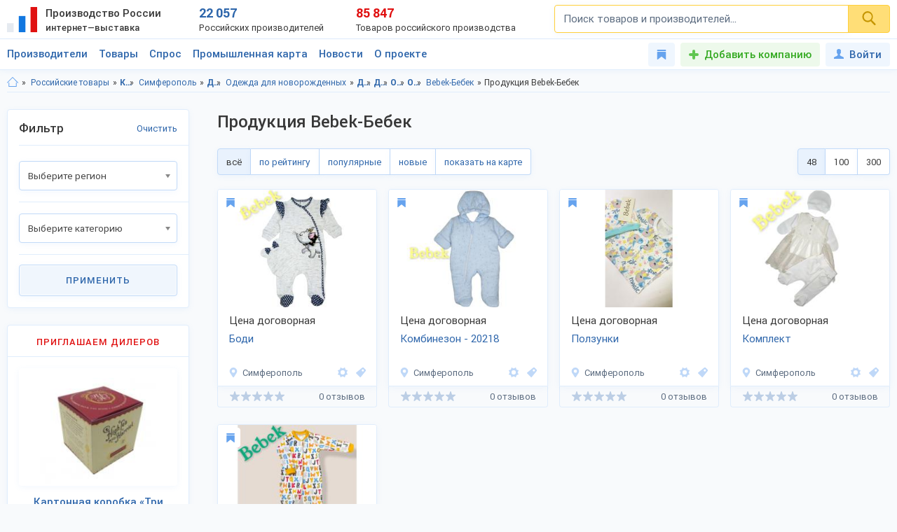

--- FILE ---
content_type: text/html; charset=UTF-8
request_url: https://productcenter.ru/products/producer-26990-produkciya-biebiek-bebek
body_size: 13960
content:
{"items":"<!--noindex-->                                <div class=\"card_item product \">\n                    <div class=\"ci_body\">\n                        <div class=\"ci_main\">\n                                                        <div class=\"to_favorites\" data-action=\"add2favorites\" data-item-type=\"2\" data-item-id=\"99944\" title=\"\u0412 \u0438\u0437\u0431\u0440\u0430\u043d\u043d\u043e\u0435\"><svg class=\"svg _icon_favorite\"><use xlink:href=\"#icon_favorite\"><\/use><\/svg><\/div>                            <!--noindex-->\n                            <div class=\"image\">\n                                                                <a rel=\"nofollow\" href=\"\/products\/99944\/kostiumy-kombiniezony-dzhinsy-kofty-iubki-platia\" target=\"_blank\">\n                                                                        <img src=\"\/images\/635565-kostiumy-kombiniezony-dzhinsy-kofty-iubki-platia-280x210.jpg\" class=\"g visible\" alt=\"\u041a\u043e\u043c\u0431\u0438\u043d\u0435\u0437\u043e\u043d\u044b \u0443\u0442\u0435\u043f\u043b\u0435\u043d\u043d\u044b\u0435 \u0434\u043b\u044f \u043d\u043e\u0432\u043e\u0440\u043e\u0436\u0434\u0435\u043d\u043d\u044b\u0445\">\n                                                                        <img src=\"\/images\/635566-kostiumy-kombiniezony-dzhinsy-kofty-iubki-platia-280x210.jpg\" class=\"g hidden\" alt=\"\u041a\u043e\u043c\u0431\u0438\u043d\u0435\u0437\u043e\u043d\u044b \u0443\u0442\u0435\u043f\u043b\u0435\u043d\u043d\u044b\u0435 \u0434\u043b\u044f \u043d\u043e\u0432\u043e\u0440\u043e\u0436\u0434\u0435\u043d\u043d\u044b\u0445\">\n                                                                        <img src=\"\/images\/635571-kostiumy-kombiniezony-dzhinsy-kofty-iubki-platia-280x210.jpg\" class=\"g hidden\" alt=\"\u041a\u043e\u043c\u0431\u0438\u043d\u0435\u0437\u043e\u043d\u044b \u0443\u0442\u0435\u043f\u043b\u0435\u043d\u043d\u044b\u0435 \u0434\u043b\u044f \u043d\u043e\u0432\u043e\u0440\u043e\u0436\u0434\u0435\u043d\u043d\u044b\u0445\">\n                                                                        <img src=\"\/images\/635572-kostiumy-kombiniezony-dzhinsy-kofty-iubki-platia-280x210.jpg\" class=\"g hidden\" alt=\"\u041a\u043e\u043c\u0431\u0438\u043d\u0435\u0437\u043e\u043d\u044b \u0443\u0442\u0435\u043f\u043b\u0435\u043d\u043d\u044b\u0435 \u0434\u043b\u044f \u043d\u043e\u0432\u043e\u0440\u043e\u0436\u0434\u0435\u043d\u043d\u044b\u0445\">\n                                                                        <img src=\"\/images\/635573-kostiumy-kombiniezony-dzhinsy-kofty-iubki-platia-280x210.jpg\" class=\"g hidden\" alt=\"\u041a\u043e\u043c\u0431\u0438\u043d\u0435\u0437\u043e\u043d\u044b \u0443\u0442\u0435\u043f\u043b\u0435\u043d\u043d\u044b\u0435 \u0434\u043b\u044f \u043d\u043e\u0432\u043e\u0440\u043e\u0436\u0434\u0435\u043d\u043d\u044b\u0445\">\n                                      \n                                    <span class=\"img_marks\">\n                                                                                <i class=\"img_mark\"><\/i>\n                                                                                <i class=\"img_mark\"><\/i>\n                                                                                <i class=\"img_mark\"><\/i>\n                                                                                <i class=\"img_mark\"><\/i>\n                                                                                <i class=\"img_mark\"><\/i>\n                                                                            <\/span>                                    \n                                <\/a>\n                                                            <\/div>                               \n                            <!--\/noindex-->\n                            <div class=\"text\">\n                                <div class=\"item_price\"><small>\u0426\u0435\u043d\u0430 \u043e\u0442<\/small>&nbsp;<b>300<\/b>&nbsp;<span class=\"rubler\" title=\"\u0420\u0443\u0431\u043b\u0435\u0439\">&nbsp;<\/span><\/div>\n                                <a rel=\"nofollow\" target=\"_blank\" href=\"\/products\/99944\/kostiumy-kombiniezony-dzhinsy-kofty-iubki-platia\" class=\"link\">\u041a\u043e\u043c\u0431\u0438\u043d\u0435\u0437\u043e\u043d\u044b \u0443\u0442\u0435\u043f\u043b\u0435\u043d\u043d\u044b\u0435 \u0434\u043b\u044f \u043d\u043e\u0432\u043e\u0440\u043e\u0436\u0434\u0435\u043d\u043d\u044b\u0445<\/a>\n                                <div class=\"item_descriptor\">\u041a\u043e\u043c\u0431\u0438\u043d\u0435\u0437\u043e\u043d\u044b \u0443\u0442\u0435\u043f\u043b\u0435\u043d\u043d\u044b\u0435 \u0434\u043b\u044f \u043d\u043e\u0432\u043e\u0440\u043e\u0436\u0434\u0435\u043d\u043d\u044b\u0445 \u0432\u044b\u043f\u0443\u0441\u043a\u0430\u0435\u0442 \u0438 \u0440\u0435\u0430\u043b\u0438\u0437\u0443\u0435\u0442 \u043f\u043e \u043e\u043f\u0442\u043e\u0432\u043e\u0439 \u0446\u0435\u043d\u0435 \u0440\u043e\u0441\u0441\u0438\u0439\u0441\u043a\u0430\u044f \u0444\u0430\u0431\u0440\u0438\u043a\u0430-\u043f\u043e\u0441\u0442\u0430\u0432\u0449\u0438\u043a \u0434\u0435\u0442\u0441\u043a\u043e\u0439 \u043e\u0434\u0435\u0436\u0434\u044b \u043f\u043e\u0434 \u0422\u041c...<\/div>\n                                <div class=\"item_info\">\n                                    <div class=\"ii_city\">\n                                        <a rel=\"nofollow\" href=\"\"><svg class=\"svg _icon_location\"><use xlink:href=\"#icon_location\"><\/use><\/svg>\u0421\u0438\u043c\u0444\u0435\u0440\u043e\u043f\u043e\u043b\u044c<\/a>\n                                    <\/div>\n                                    <div class=\"ii_company\" title=\"\u041f\u0440\u043e\u0438\u0437\u0432\u043e\u0434\u0438\u0442\u0435\u043b\u044c:\u0424\u0430\u0431\u0440\u0438\u043a\u0430 \u0434\u0435\u0442\u0441\u043a\u043e\u0439 \u043e\u0434\u0435\u0436\u0434\u044b \u00ab\u041d\u044f\u043d\u044f\u00bb\">\n                                        <a rel=\"nofollow\" target=\"_blank\" href=\"\/producers\/19435\/tm-niania-fabrika-dietskoi-odiezhdy\" title=\"\u0424\u0430\u0431\u0440\u0438\u043a\u0430 \u0434\u0435\u0442\u0441\u043a\u043e\u0439 \u043e\u0434\u0435\u0436\u0434\u044b \u00ab\u041d\u044f\u043d\u044f\u00bb\"><svg class=\"svg _icon_firm\"><use xlink:href=\"#icon_firm\"><\/use><\/svg><\/a>\n                                    <\/div>\n                                                                        <div class=\"ii_category\" title=\"\u041a\u0430\u0442\u0435\u0433\u043e\u0440\u0438\u044f: \u041a\u043e\u043c\u0431\u0438\u043d\u0435\u0437\u043e\u043d\u044b \u0434\u043b\u044f \u043d\u043e\u0432\u043e\u0440\u043e\u0436\u0434\u0435\u043d\u043d\u044b\u0445, \u0433.\u0421\u0438\u043c\u0444\u0435\u0440\u043e\u043f\u043e\u043b\u044c\">\n                                        <a rel=\"nofollow\" title=\"\u041a\u043e\u043c\u0431\u0438\u043d\u0435\u0437\u043e\u043d\u044b \u0434\u043b\u044f \u043d\u043e\u0432\u043e\u0440\u043e\u0436\u0434\u0435\u043d\u043d\u044b\u0445, \u0433.\u0421\u0438\u043c\u0444\u0435\u0440\u043e\u043f\u043e\u043b\u044c\" href=\"\/products\/r-krym-229\/c-simfieropol-4347\/catalog-kombiniezony-dlia-novorozhdiennykh-1100\"><svg class=\"svg _icon_mark\"><use xlink:href=\"#icon_mark\"><\/use><\/svg><\/a>\n                                    <\/div>\n                                                                    <\/div>\n                            <\/div>                                \n                        <\/div>\n                        \n                        <div class=\"ci_extra\">\n                            <button type=\"button\" class=\"btn green show_mw_order_item\" data-action=\"order\" data-product-id=\"99944\">\u041a\u0443\u043f\u0438\u0442\u044c \u043e\u043f\u0442\u043e\u043c \u0432 1 \u043a\u043b\u0438\u043a<\/button>\n                                                        <button type=\"button\" class=\"btn white show_mw_order_price\" data-action=\"order-price\" data-producer-id=\"19435\">\u0417\u0430\u043a\u0430\u0437\u0430\u0442\u044c \u043f\u0440\u0430\u0439\u0441-\u043b\u0438\u0441\u0442<\/button>\n                               \n                        <\/div>   \n                        \n                        <div class=\"ci_bottom\">\n                            <div class=\"item_rating small\">\n                                <i class=\"rating_stars\">\n                                    <i class=\"rating_stars_mask\" style=\"width: 0%\"><\/i>\n                                <\/i>\n                                <small class=\"grey_color text_short\">0 \u043e\u0442\u0437\u044b\u0432\u043e\u0432<\/small>\n                            <\/div>\n                        <\/div>                                   \n\n                    <\/div>\n                <\/div>             \n                        <div class=\"card_item product \">\n                    <div class=\"ci_body\">\n                        <div class=\"ci_main\">\n                                                        <div class=\"to_favorites\" data-action=\"add2favorites\" data-item-type=\"2\" data-item-id=\"71463\" title=\"\u0412 \u0438\u0437\u0431\u0440\u0430\u043d\u043d\u043e\u0435\"><svg class=\"svg _icon_favorite\"><use xlink:href=\"#icon_favorite\"><\/use><\/svg><\/div>                            <!--noindex-->\n                            <div class=\"image\">\n                                                                <a rel=\"nofollow\" href=\"\/products\/71463\/kompliekty\" target=\"_blank\">\n                                                                        <img src=\"\/images\/442523-kompliekty-280x210.jpg\" class=\"g visible\" alt=\"\u041a\u043e\u043c\u043f\u043b\u0435\u043a\u0442\u044b\">\n                                                                        <img src=\"\/images\/442514-kompliekty-280x210.jpg\" class=\"g hidden\" alt=\"\u041a\u043e\u043c\u043f\u043b\u0435\u043a\u0442\u044b\">\n                                                                        <img src=\"\/images\/442515-kompliekty-280x210.jpg\" class=\"g hidden\" alt=\"\u041a\u043e\u043c\u043f\u043b\u0435\u043a\u0442\u044b\">\n                                                                        <img src=\"\/images\/442516-kompliekty-280x210.jpg\" class=\"g hidden\" alt=\"\u041a\u043e\u043c\u043f\u043b\u0435\u043a\u0442\u044b\">\n                                                                        <img src=\"\/images\/442517-kompliekty-280x210.jpg\" class=\"g hidden\" alt=\"\u041a\u043e\u043c\u043f\u043b\u0435\u043a\u0442\u044b\">\n                                      \n                                    <span class=\"img_marks\">\n                                                                                <i class=\"img_mark\"><\/i>\n                                                                                <i class=\"img_mark\"><\/i>\n                                                                                <i class=\"img_mark\"><\/i>\n                                                                                <i class=\"img_mark\"><\/i>\n                                                                                <i class=\"img_mark\"><\/i>\n                                                                            <\/span>                                    \n                                <\/a>\n                                                            <\/div>                               \n                            <!--\/noindex-->\n                            <div class=\"text\">\n                                <div class=\"item_price\"><small>\u0426\u0435\u043d\u0430 \u0434\u043e\u0433\u043e\u0432\u043e\u0440\u043d\u0430\u044f<\/small><\/div>\n                                <a rel=\"nofollow\" target=\"_blank\" href=\"\/products\/71463\/kompliekty\" class=\"link\">\u041a\u043e\u043c\u043f\u043b\u0435\u043a\u0442\u044b<\/a>\n                                <div class=\"item_descriptor\">\u041a\u0440\u044b\u043c\u0441\u043a\u0430\u044f \u0444\u0430\u0431\u0440\u0438\u043a\u0430 \u0434\u0435\u0442\u0441\u043a\u043e\u0439 \u043e\u0434\u0435\u0436\u0434\u044b \u043e\u0442 0 \u0434\u043e 6...<\/div>\n                                <div class=\"item_info\">\n                                    <div class=\"ii_city\">\n                                        <a rel=\"nofollow\" href=\"\"><svg class=\"svg _icon_location\"><use xlink:href=\"#icon_location\"><\/use><\/svg>\u0421\u0438\u043c\u0444\u0435\u0440\u043e\u043f\u043e\u043b\u044c<\/a>\n                                    <\/div>\n                                    <div class=\"ii_company\" title=\"\u041f\u0440\u043e\u0438\u0437\u0432\u043e\u0434\u0438\u0442\u0435\u043b\u044c:\u0424\u0430\u0431\u0440\u0438\u043a\u0430 \u0434\u0435\u0442\u0441\u043a\u043e\u0439 \u043e\u0434\u0435\u0436\u0434\u044b \u00ab\u041d\u044f\u043d\u044f\u00bb\">\n                                        <a rel=\"nofollow\" target=\"_blank\" href=\"\/producers\/19435\/tm-niania-fabrika-dietskoi-odiezhdy\" title=\"\u0424\u0430\u0431\u0440\u0438\u043a\u0430 \u0434\u0435\u0442\u0441\u043a\u043e\u0439 \u043e\u0434\u0435\u0436\u0434\u044b \u00ab\u041d\u044f\u043d\u044f\u00bb\"><svg class=\"svg _icon_firm\"><use xlink:href=\"#icon_firm\"><\/use><\/svg><\/a>\n                                    <\/div>\n                                                                        <div class=\"ii_category\" title=\"\u041a\u0430\u0442\u0435\u0433\u043e\u0440\u0438\u044f: \u0414\u0435\u0442\u0441\u043a\u0438\u0435 \u043a\u043e\u0441\u0442\u044e\u043c\u044b, \u0433.\u0421\u0438\u043c\u0444\u0435\u0440\u043e\u043f\u043e\u043b\u044c\">\n                                        <a rel=\"nofollow\" title=\"\u0414\u0435\u0442\u0441\u043a\u0438\u0435 \u043a\u043e\u0441\u0442\u044e\u043c\u044b, \u0433.\u0421\u0438\u043c\u0444\u0435\u0440\u043e\u043f\u043e\u043b\u044c\" href=\"\/products\/r-krym-229\/c-simfieropol-4347\/catalog-dietskiie-kostiumy-2801\"><svg class=\"svg _icon_mark\"><use xlink:href=\"#icon_mark\"><\/use><\/svg><\/a>\n                                    <\/div>\n                                                                    <\/div>\n                            <\/div>                                \n                        <\/div>\n                        \n                        <div class=\"ci_extra\">\n                            <button type=\"button\" class=\"btn green show_mw_order_item\" data-action=\"order\" data-product-id=\"71463\">\u041a\u0443\u043f\u0438\u0442\u044c \u0432 1 \u043a\u043b\u0438\u043a<\/button>\n                                                        <button type=\"button\" class=\"btn white show_mw_order_price\" data-action=\"order-price\" data-producer-id=\"19435\">\u0417\u0430\u043a\u0430\u0437\u0430\u0442\u044c \u043f\u0440\u0430\u0439\u0441-\u043b\u0438\u0441\u0442<\/button>\n                               \n                        <\/div>   \n                        \n                        <div class=\"ci_bottom\">\n                            <div class=\"item_rating small\">\n                                <i class=\"rating_stars\">\n                                    <i class=\"rating_stars_mask\" style=\"width: 0%\"><\/i>\n                                <\/i>\n                                <small class=\"grey_color text_short\">0 \u043e\u0442\u0437\u044b\u0432\u043e\u0432<\/small>\n                            <\/div>\n                        <\/div>                                   \n\n                    <\/div>\n                <\/div>             \n                        <div class=\"card_item product \">\n                    <div class=\"ci_body\">\n                        <div class=\"ci_main\">\n                                                        <div class=\"to_favorites\" data-action=\"add2favorites\" data-item-type=\"2\" data-item-id=\"69619\" title=\"\u0412 \u0438\u0437\u0431\u0440\u0430\u043d\u043d\u043e\u0435\"><svg class=\"svg _icon_favorite\"><use xlink:href=\"#icon_favorite\"><\/use><\/svg><\/div>                            <!--noindex-->\n                            <div class=\"image\">\n                                                                <a rel=\"nofollow\" href=\"\/products\/69619\/kombiniezony-kostiumy-polzunki-bodi-platia\" target=\"_blank\">\n                                                                        <img src=\"\/images\/428710-kombiniezony-kostiumy-polzunki-bodi-platia-280x210.jpg\" class=\"g visible\" alt=\"\u041a\u043e\u043c\u0431\u0438\u043d\u0435\u0437\u043e\u043d\u044b \u0434\u043b\u044f \u043d\u043e\u0432\u043e\u0440\u043e\u0436\u0434\u0435\u043d\u043d\u044b\u0445\">\n                                                                        <img src=\"\/images\/428705-kombiniezony-kostiumy-polzunki-bodi-platia-280x210.jpg\" class=\"g hidden\" alt=\"\u041a\u043e\u043c\u0431\u0438\u043d\u0435\u0437\u043e\u043d\u044b \u0434\u043b\u044f \u043d\u043e\u0432\u043e\u0440\u043e\u0436\u0434\u0435\u043d\u043d\u044b\u0445\">\n                                                                        <img src=\"\/images\/428706-kombiniezony-kostiumy-polzunki-bodi-platia-280x210.jpg\" class=\"g hidden\" alt=\"\u041a\u043e\u043c\u0431\u0438\u043d\u0435\u0437\u043e\u043d\u044b \u0434\u043b\u044f \u043d\u043e\u0432\u043e\u0440\u043e\u0436\u0434\u0435\u043d\u043d\u044b\u0445\">\n                                                                        <img src=\"\/images\/428708-kombiniezony-kostiumy-polzunki-bodi-platia-280x210.jpg\" class=\"g hidden\" alt=\"\u041a\u043e\u043c\u0431\u0438\u043d\u0435\u0437\u043e\u043d\u044b \u0434\u043b\u044f \u043d\u043e\u0432\u043e\u0440\u043e\u0436\u0434\u0435\u043d\u043d\u044b\u0445\">\n                                                                        <img src=\"\/images\/428715-kombiniezony-kostiumy-polzunki-bodi-platia-280x210.jpg\" class=\"g hidden\" alt=\"\u041a\u043e\u043c\u0431\u0438\u043d\u0435\u0437\u043e\u043d\u044b \u0434\u043b\u044f \u043d\u043e\u0432\u043e\u0440\u043e\u0436\u0434\u0435\u043d\u043d\u044b\u0445\">\n                                      \n                                    <span class=\"img_marks\">\n                                                                                <i class=\"img_mark\"><\/i>\n                                                                                <i class=\"img_mark\"><\/i>\n                                                                                <i class=\"img_mark\"><\/i>\n                                                                                <i class=\"img_mark\"><\/i>\n                                                                                <i class=\"img_mark\"><\/i>\n                                                                            <\/span>                                    \n                                <\/a>\n                                                            <\/div>                               \n                            <!--\/noindex-->\n                            <div class=\"text\">\n                                <div class=\"item_price\"><small>\u0426\u0435\u043d\u0430 \u0434\u043e\u0433\u043e\u0432\u043e\u0440\u043d\u0430\u044f<\/small><\/div>\n                                <a rel=\"nofollow\" target=\"_blank\" href=\"\/products\/69619\/kombiniezony-kostiumy-polzunki-bodi-platia\" class=\"link\">\u041a\u043e\u043c\u0431\u0438\u043d\u0435\u0437\u043e\u043d\u044b \u0434\u043b\u044f \u043d\u043e\u0432\u043e\u0440\u043e\u0436\u0434\u0435\u043d\u043d\u044b\u0445<\/a>\n                                <div class=\"item_descriptor\">\u041d\u0430\u0448\u0435 \u043f\u0440\u0435\u0438\u043c\u0443\u0449\u0435\u0441\u0442\u0432\u0430 \u0432 \u043a\u0430\u0447\u0435\u0441\u0442\u0432\u0435,\u043d\u0430\u0448\u0438 \u043e\u0442\u043b\u0438\u0447\u0438\u044f \u0432 \u0438\u043d\u0434\u0438\u0432\u0438\u0434\u0443\u0430\u043b\u044c\u043d\u043e\u043c \u0434\u0438\u0437\u0430\u0439\u043d\u0435.\u041c\u044b \u043e\u043f\u043e\u0437\u0438\u0446\u0438\u0430\u043d\u0438\u0440\u0443\u0435\u043c \u0441\u0435\u0431\u044f \u043a\u0430\u043a \u0444\u0430\u0431\u0440\u0438\u043a\u0443 \u043f\u0440\u043e\u0438\u0437\u0432\u043e\u0434\u044f\u0449\u0443\u044e...<\/div>\n                                <div class=\"item_info\">\n                                    <div class=\"ii_city\">\n                                        <a rel=\"nofollow\" href=\"\"><svg class=\"svg _icon_location\"><use xlink:href=\"#icon_location\"><\/use><\/svg>\u0421\u0438\u043c\u0444\u0435\u0440\u043e\u043f\u043e\u043b\u044c<\/a>\n                                    <\/div>\n                                    <div class=\"ii_company\" title=\"\u041f\u0440\u043e\u0438\u0437\u0432\u043e\u0434\u0438\u0442\u0435\u043b\u044c:\u0424\u0430\u0431\u0440\u0438\u043a\u0430 \u0434\u0435\u0442\u0441\u043a\u043e\u0439 \u043e\u0434\u0435\u0436\u0434\u044b \u00ab\u041d\u044f\u043d\u044f\u00bb\">\n                                        <a rel=\"nofollow\" target=\"_blank\" href=\"\/producers\/19435\/tm-niania-fabrika-dietskoi-odiezhdy\" title=\"\u0424\u0430\u0431\u0440\u0438\u043a\u0430 \u0434\u0435\u0442\u0441\u043a\u043e\u0439 \u043e\u0434\u0435\u0436\u0434\u044b \u00ab\u041d\u044f\u043d\u044f\u00bb\"><svg class=\"svg _icon_firm\"><use xlink:href=\"#icon_firm\"><\/use><\/svg><\/a>\n                                    <\/div>\n                                                                        <div class=\"ii_category\" title=\"\u041a\u0430\u0442\u0435\u0433\u043e\u0440\u0438\u044f: \u041a\u043e\u043c\u0431\u0438\u043d\u0435\u0437\u043e\u043d\u044b \u0434\u043b\u044f \u043d\u043e\u0432\u043e\u0440\u043e\u0436\u0434\u0435\u043d\u043d\u044b\u0445, \u0433.\u0421\u0438\u043c\u0444\u0435\u0440\u043e\u043f\u043e\u043b\u044c\">\n                                        <a rel=\"nofollow\" title=\"\u041a\u043e\u043c\u0431\u0438\u043d\u0435\u0437\u043e\u043d\u044b \u0434\u043b\u044f \u043d\u043e\u0432\u043e\u0440\u043e\u0436\u0434\u0435\u043d\u043d\u044b\u0445, \u0433.\u0421\u0438\u043c\u0444\u0435\u0440\u043e\u043f\u043e\u043b\u044c\" href=\"\/products\/r-krym-229\/c-simfieropol-4347\/catalog-kombiniezony-dlia-novorozhdiennykh-1100\"><svg class=\"svg _icon_mark\"><use xlink:href=\"#icon_mark\"><\/use><\/svg><\/a>\n                                    <\/div>\n                                                                    <\/div>\n                            <\/div>                                \n                        <\/div>\n                        \n                        <div class=\"ci_extra\">\n                            <button type=\"button\" class=\"btn green show_mw_order_item\" data-action=\"order\" data-product-id=\"69619\">\u041a\u0443\u043f\u0438\u0442\u044c \u043e\u043f\u0442\u043e\u043c \u0432 1 \u043a\u043b\u0438\u043a<\/button>\n                                                        <button type=\"button\" class=\"btn white show_mw_order_price\" data-action=\"order-price\" data-producer-id=\"19435\">\u0417\u0430\u043a\u0430\u0437\u0430\u0442\u044c \u043f\u0440\u0430\u0439\u0441-\u043b\u0438\u0441\u0442<\/button>\n                               \n                        <\/div>   \n                        \n                        <div class=\"ci_bottom\">\n                            <div class=\"item_rating small\">\n                                <i class=\"rating_stars\">\n                                    <i class=\"rating_stars_mask\" style=\"width: 0%\"><\/i>\n                                <\/i>\n                                <small class=\"grey_color text_short\">0 \u043e\u0442\u0437\u044b\u0432\u043e\u0432<\/small>\n                            <\/div>\n                        <\/div>                                   \n\n                    <\/div>\n                <\/div>             \n                        <div class=\"card_item product \">\n                    <div class=\"ci_body\">\n                        <div class=\"ci_main\">\n                                                        <div class=\"to_favorites\" data-action=\"add2favorites\" data-item-type=\"2\" data-item-id=\"68100\" title=\"\u0412 \u0438\u0437\u0431\u0440\u0430\u043d\u043d\u043e\u0435\"><svg class=\"svg _icon_favorite\"><use xlink:href=\"#icon_favorite\"><\/use><\/svg><\/div>                            <!--noindex-->\n                            <div class=\"image\">\n                                                                <a rel=\"nofollow\" href=\"\/products\/68100\/kostiumy\" target=\"_blank\">\n                                                                        <img src=\"\/images\/683478-kostiumy-280x210.jpg\" class=\"g visible\" alt=\"\u041a\u043e\u0441\u0442\u044e\u043c\u044b\">\n                                                                        <img src=\"\/images\/417798-kostiumy-280x210.jpg\" class=\"g hidden\" alt=\"\u041a\u043e\u0441\u0442\u044e\u043c\u044b\">\n                                                                        <img src=\"\/images\/417800-kostiumy-280x210.jpg\" class=\"g hidden\" alt=\"\u041a\u043e\u0441\u0442\u044e\u043c\u044b\">\n                                                                        <img src=\"\/images\/683477-kostiumy-280x210.jpg\" class=\"g hidden\" alt=\"\u041a\u043e\u0441\u0442\u044e\u043c\u044b\">\n                                                                        <img src=\"\/images\/683479-kostiumy-280x210.jpg\" class=\"g hidden\" alt=\"\u041a\u043e\u0441\u0442\u044e\u043c\u044b\">\n                                      \n                                    <span class=\"img_marks\">\n                                                                                <i class=\"img_mark\"><\/i>\n                                                                                <i class=\"img_mark\"><\/i>\n                                                                                <i class=\"img_mark\"><\/i>\n                                                                                <i class=\"img_mark\"><\/i>\n                                                                                <i class=\"img_mark\"><\/i>\n                                                                            <\/span>                                    \n                                <\/a>\n                                                            <\/div>                               \n                            <!--\/noindex-->\n                            <div class=\"text\">\n                                <div class=\"item_price\"><small>\u0426\u0435\u043d\u0430 \u043e\u0442<\/small>&nbsp;<b>1 100<\/b>&nbsp;<span class=\"rubler\" title=\"\u0420\u0443\u0431\u043b\u0435\u0439\">&nbsp;<\/span><\/div>\n                                <a rel=\"nofollow\" target=\"_blank\" href=\"\/products\/68100\/kostiumy\" class=\"link\">\u041a\u043e\u0441\u0442\u044e\u043c\u044b<\/a>\n                                <div class=\"item_descriptor\">\u0422\u041c &quot;\u041d\u044f\u043d\u044f&quot; \u0444\u0430\u0431\u0440\u0438\u043a\u0430 \u0434\u0435\u0442\u0441\u043a\u043e\u0439 \u043e\u0434\u0435\u0436\u0434\u044b \u043e\u0442 &quot;0 \u0434\u043e 6 \u043b\u0435\u0442&quot;.\u0428\u0438\u0440\u043e\u043a\u0438\u0439 \u0430\u0441\u0441\u043e\u0440\u0442\u0438\u043c\u0435\u043d\u0442,\u043a\u0430\u0447\u0435\u0441\u0442\u0432\u0435\u043d\u043d\u044b\u0435 \u0438 \u043d\u0430\u0442\u0443\u0440\u0430\u043b\u044c\u043d\u044b\u0435 \u0442\u043a\u0430\u043d\u0438,\u043c\u043e\u0434\u0435\u043b\u0438...<\/div>\n                                <div class=\"item_info\">\n                                    <div class=\"ii_city\">\n                                        <a rel=\"nofollow\" href=\"\"><svg class=\"svg _icon_location\"><use xlink:href=\"#icon_location\"><\/use><\/svg>\u0421\u0438\u043c\u0444\u0435\u0440\u043e\u043f\u043e\u043b\u044c<\/a>\n                                    <\/div>\n                                    <div class=\"ii_company\" title=\"\u041f\u0440\u043e\u0438\u0437\u0432\u043e\u0434\u0438\u0442\u0435\u043b\u044c:\u0424\u0430\u0431\u0440\u0438\u043a\u0430 \u0434\u0435\u0442\u0441\u043a\u043e\u0439 \u043e\u0434\u0435\u0436\u0434\u044b \u00ab\u041d\u044f\u043d\u044f\u00bb\">\n                                        <a rel=\"nofollow\" target=\"_blank\" href=\"\/producers\/19435\/tm-niania-fabrika-dietskoi-odiezhdy\" title=\"\u0424\u0430\u0431\u0440\u0438\u043a\u0430 \u0434\u0435\u0442\u0441\u043a\u043e\u0439 \u043e\u0434\u0435\u0436\u0434\u044b \u00ab\u041d\u044f\u043d\u044f\u00bb\"><svg class=\"svg _icon_firm\"><use xlink:href=\"#icon_firm\"><\/use><\/svg><\/a>\n                                    <\/div>\n                                                                        <div class=\"ii_category\" title=\"\u041a\u0430\u0442\u0435\u0433\u043e\u0440\u0438\u044f: \u0414\u0435\u0442\u0441\u043a\u0438\u0435 \u043b\u0435\u0442\u043d\u0438\u0435 \u043a\u043e\u0441\u0442\u044e\u043c\u044b, \u0433.\u0421\u0438\u043c\u0444\u0435\u0440\u043e\u043f\u043e\u043b\u044c\">\n                                        <a rel=\"nofollow\" title=\"\u0414\u0435\u0442\u0441\u043a\u0438\u0435 \u043b\u0435\u0442\u043d\u0438\u0435 \u043a\u043e\u0441\u0442\u044e\u043c\u044b, \u0433.\u0421\u0438\u043c\u0444\u0435\u0440\u043e\u043f\u043e\u043b\u044c\" href=\"\/products\/r-krym-229\/c-simfieropol-4347\/catalog-dietskiie-lietniie-kostiumy-2793\"><svg class=\"svg _icon_mark\"><use xlink:href=\"#icon_mark\"><\/use><\/svg><\/a>\n                                    <\/div>\n                                                                    <\/div>\n                            <\/div>                                \n                        <\/div>\n                        \n                        <div class=\"ci_extra\">\n                            <button type=\"button\" class=\"btn green show_mw_order_item\" data-action=\"order\" data-product-id=\"68100\">\u041a\u0443\u043f\u0438\u0442\u044c \u043e\u043f\u0442\u043e\u043c \u0432 1 \u043a\u043b\u0438\u043a<\/button>\n                                                        <button type=\"button\" class=\"btn white show_mw_order_price\" data-action=\"order-price\" data-producer-id=\"19435\">\u0417\u0430\u043a\u0430\u0437\u0430\u0442\u044c \u043f\u0440\u0430\u0439\u0441-\u043b\u0438\u0441\u0442<\/button>\n                               \n                        <\/div>   \n                        \n                        <div class=\"ci_bottom\">\n                            <div class=\"item_rating small\">\n                                <i class=\"rating_stars\">\n                                    <i class=\"rating_stars_mask\" style=\"width: 20%\"><\/i>\n                                <\/i>\n                                <small class=\"grey_color text_short\">1 \u043e\u0442\u0437\u044b\u0432<\/small>\n                            <\/div>\n                        <\/div>                                   \n\n                    <\/div>\n                <\/div>             \n                        <div class=\"card_item product \">\n                    <div class=\"ci_body\">\n                        <div class=\"ci_main\">\n                                                        <div class=\"to_favorites\" data-action=\"add2favorites\" data-item-type=\"2\" data-item-id=\"67530\" title=\"\u0412 \u0438\u0437\u0431\u0440\u0430\u043d\u043d\u043e\u0435\"><svg class=\"svg _icon_favorite\"><use xlink:href=\"#icon_favorite\"><\/use><\/svg><\/div>                            <!--noindex-->\n                            <div class=\"image\">\n                                                                <a rel=\"nofollow\" href=\"\/products\/67530\/kombiniezony\" target=\"_blank\">\n                                                                        <img src=\"\/images\/429007-kombiniezony-280x210.jpg\" class=\"g visible\" alt=\"\u041a\u043e\u043c\u0431\u0438\u043d\u0435\u0437\u043e\u043d\u044b\">\n                                                                        <img src=\"\/images\/413065-kombiniezony-280x210.jpg\" class=\"g hidden\" alt=\"\u041a\u043e\u043c\u0431\u0438\u043d\u0435\u0437\u043e\u043d\u044b\">\n                                                                        <img src=\"\/images\/428999-kombiniezony-280x210.jpg\" class=\"g hidden\" alt=\"\u041a\u043e\u043c\u0431\u0438\u043d\u0435\u0437\u043e\u043d\u044b\">\n                                                                        <img src=\"\/images\/429000-kombiniezony-280x210.jpg\" class=\"g hidden\" alt=\"\u041a\u043e\u043c\u0431\u0438\u043d\u0435\u0437\u043e\u043d\u044b\">\n                                                                        <img src=\"\/images\/429001-kombiniezony-280x210.jpg\" class=\"g hidden\" alt=\"\u041a\u043e\u043c\u0431\u0438\u043d\u0435\u0437\u043e\u043d\u044b\">\n                                      \n                                    <span class=\"img_marks\">\n                                                                                <i class=\"img_mark\"><\/i>\n                                                                                <i class=\"img_mark\"><\/i>\n                                                                                <i class=\"img_mark\"><\/i>\n                                                                                <i class=\"img_mark\"><\/i>\n                                                                                <i class=\"img_mark\"><\/i>\n                                                                            <\/span>                                    \n                                <\/a>\n                                                            <\/div>                               \n                            <!--\/noindex-->\n                            <div class=\"text\">\n                                <div class=\"item_price\"><small>\u0426\u0435\u043d\u0430 \u0434\u043e\u0433\u043e\u0432\u043e\u0440\u043d\u0430\u044f<\/small><\/div>\n                                <a rel=\"nofollow\" target=\"_blank\" href=\"\/products\/67530\/kombiniezony\" class=\"link\">\u041a\u043e\u043c\u0431\u0438\u043d\u0435\u0437\u043e\u043d\u044b<\/a>\n                                <div class=\"item_descriptor\">\u0414\u0435\u0442\u0441\u043a\u0430\u044f \u043e\u0434\u0435\u0436\u0434\u0430 \u043e\u0442 \u041e \u0434\u043e 6 \u043b\u0435\u0442. \u041a\u043e\u043c\u0431\u0438\u043d\u0435\u0437\u043e\u043d\u044b, \u0431\u043e\u0434\u0438,\u043f\u043e\u043b\u0437\u0443\u043d\u043a\u0438, \u0440\u0430\u0441\u043f\u043e\u0448\u043e\u043d\u043a\u0438, \u0441\u043f\u043e\u0440\u0442.\u043a\u043e\u0441\u0442\u044e\u043c\u044b, \u043f\u043b\u0430\u0442\u044c\u044f, \u0431\u043e\u0434\u0438-\u044e\u0431\u043a\u0438, \u0447\u0435\u043f\u0447\u0438\u043a\u0438, \u0446\u0430\u0440\u0430\u043f\u043a\u0438, \u043f\u043b\u0435\u0434\u044b,...<\/div>\n                                <div class=\"item_info\">\n                                    <div class=\"ii_city\">\n                                        <a rel=\"nofollow\" href=\"\"><svg class=\"svg _icon_location\"><use xlink:href=\"#icon_location\"><\/use><\/svg>\u0421\u0438\u043c\u0444\u0435\u0440\u043e\u043f\u043e\u043b\u044c<\/a>\n                                    <\/div>\n                                    <div class=\"ii_company\" title=\"\u041f\u0440\u043e\u0438\u0437\u0432\u043e\u0434\u0438\u0442\u0435\u043b\u044c:\u0424\u0430\u0431\u0440\u0438\u043a\u0430 \u0434\u0435\u0442\u0441\u043a\u043e\u0439 \u043e\u0434\u0435\u0436\u0434\u044b \u00ab\u041d\u044f\u043d\u044f\u00bb\">\n                                        <a rel=\"nofollow\" target=\"_blank\" href=\"\/producers\/19435\/tm-niania-fabrika-dietskoi-odiezhdy\" title=\"\u0424\u0430\u0431\u0440\u0438\u043a\u0430 \u0434\u0435\u0442\u0441\u043a\u043e\u0439 \u043e\u0434\u0435\u0436\u0434\u044b \u00ab\u041d\u044f\u043d\u044f\u00bb\"><svg class=\"svg _icon_firm\"><use xlink:href=\"#icon_firm\"><\/use><\/svg><\/a>\n                                    <\/div>\n                                                                        <div class=\"ii_category\" title=\"\u041a\u0430\u0442\u0435\u0433\u043e\u0440\u0438\u044f: \u041a\u043e\u043c\u0431\u0438\u043d\u0435\u0437\u043e\u043d\u044b \u0434\u043b\u044f \u043d\u043e\u0432\u043e\u0440\u043e\u0436\u0434\u0435\u043d\u043d\u044b\u0445, \u0433.\u0421\u0438\u043c\u0444\u0435\u0440\u043e\u043f\u043e\u043b\u044c\">\n                                        <a rel=\"nofollow\" title=\"\u041a\u043e\u043c\u0431\u0438\u043d\u0435\u0437\u043e\u043d\u044b \u0434\u043b\u044f \u043d\u043e\u0432\u043e\u0440\u043e\u0436\u0434\u0435\u043d\u043d\u044b\u0445, \u0433.\u0421\u0438\u043c\u0444\u0435\u0440\u043e\u043f\u043e\u043b\u044c\" href=\"\/products\/r-krym-229\/c-simfieropol-4347\/catalog-kombiniezony-dlia-novorozhdiennykh-1100\"><svg class=\"svg _icon_mark\"><use xlink:href=\"#icon_mark\"><\/use><\/svg><\/a>\n                                    <\/div>\n                                                                    <\/div>\n                            <\/div>                                \n                        <\/div>\n                        \n                        <div class=\"ci_extra\">\n                            <button type=\"button\" class=\"btn green show_mw_order_item\" data-action=\"order\" data-product-id=\"67530\">\u041a\u0443\u043f\u0438\u0442\u044c \u043e\u043f\u0442\u043e\u043c \u0432 1 \u043a\u043b\u0438\u043a<\/button>\n                                                        <button type=\"button\" class=\"btn white show_mw_order_price\" data-action=\"order-price\" data-producer-id=\"19435\">\u0417\u0430\u043a\u0430\u0437\u0430\u0442\u044c \u043f\u0440\u0430\u0439\u0441-\u043b\u0438\u0441\u0442<\/button>\n                               \n                        <\/div>   \n                        \n                        <div class=\"ci_bottom\">\n                            <div class=\"item_rating small\">\n                                <i class=\"rating_stars\">\n                                    <i class=\"rating_stars_mask\" style=\"width: 0%\"><\/i>\n                                <\/i>\n                                <small class=\"grey_color text_short\">0 \u043e\u0442\u0437\u044b\u0432\u043e\u0432<\/small>\n                            <\/div>\n                        <\/div>                                   \n\n                    <\/div>\n                <\/div>             \n                        <div class=\"card_item product \">\n                    <div class=\"ci_body\">\n                        <div class=\"ci_main\">\n                                                        <div class=\"to_favorites\" data-action=\"add2favorites\" data-item-type=\"2\" data-item-id=\"31393\" title=\"\u0412 \u0438\u0437\u0431\u0440\u0430\u043d\u043d\u043e\u0435\"><svg class=\"svg _icon_favorite\"><use xlink:href=\"#icon_favorite\"><\/use><\/svg><\/div>                            <!--noindex-->\n                            <div class=\"image\">\n                                                                <a rel=\"nofollow\" href=\"\/products\/31393\/konviert-odieialo-na-vypisku\" target=\"_blank\">\n                                                                        <img src=\"\/images\/158701-konviert-odieialo-na-vypisku-280x210.jpg\" class=\"g visible\" alt=\"\u041a\u043e\u043d\u0432\u0435\u0440\u0442-\u043e\u0434\u0435\u044f\u043b\u043e \u043d\u0430 \u0432\u044b\u043f\u0438\u0441\u043a\u0443\">\n                                                                        <img src=\"\/images\/158702-konviert-odieialo-na-vypisku-280x210.jpg\" class=\"g hidden\" alt=\"\u041a\u043e\u043d\u0432\u0435\u0440\u0442-\u043e\u0434\u0435\u044f\u043b\u043e \u043d\u0430 \u0432\u044b\u043f\u0438\u0441\u043a\u0443\">\n                                                                        <img src=\"\/images\/158703-konviert-odieialo-na-vypisku-280x210.jpg\" class=\"g hidden\" alt=\"\u041a\u043e\u043d\u0432\u0435\u0440\u0442-\u043e\u0434\u0435\u044f\u043b\u043e \u043d\u0430 \u0432\u044b\u043f\u0438\u0441\u043a\u0443\">\n                                      \n                                    <span class=\"img_marks\">\n                                                                                <i class=\"img_mark\"><\/i>\n                                                                                <i class=\"img_mark\"><\/i>\n                                                                                <i class=\"img_mark\"><\/i>\n                                                                            <\/span>                                    \n                                <\/a>\n                                                            <\/div>                               \n                            <!--\/noindex-->\n                            <div class=\"text\">\n                                <div class=\"item_price\"><small>\u0426\u0435\u043d\u0430 \u043e\u0442<\/small>&nbsp;<b>3 800<\/b>&nbsp;<span class=\"rubler\" title=\"\u0420\u0443\u0431\u043b\u0435\u0439\">&nbsp;<\/span><\/div>\n                                <a rel=\"nofollow\" target=\"_blank\" href=\"\/products\/31393\/konviert-odieialo-na-vypisku\" class=\"link\">\u041a\u043e\u043d\u0432\u0435\u0440\u0442-\u043e\u0434\u0435\u044f\u043b\u043e \u043d\u0430 \u0432\u044b\u043f\u0438\u0441\u043a\u0443<\/a>\n                                <div class=\"item_descriptor\">\u041a\u043e\u043d\u0432\u0435\u0440\u0442-\u043e\u0434\u0435\u044f\u043b\u043e \u043d\u0430 \u0432\u044b\u043f\u0438\u0441\u043a\u0443 \u043f\u0440\u0435\u0434\u043d\u0430\u0437\u043d\u0430\u0447\u0435\u043d \u0434\u043b\u044f \u0438\u0441\u043f\u043e\u043b\u044c\u0437\u043e\u0432\u0430\u043d\u0438\u044f \u043f\u043e\u0437\u0434\u043d\u0435\u0439 \u043e\u0441\u0435\u043d\u044c\u044e \u0438 \u0440\u0430\u043d\u043d\u0435\u0439 \u0437\u0438\u043c\u043e\u0439. \u041d\u0430\u0440\u044f\u0434\u043d\u044b\u0439 \u043a\u043e\u043d\u0432\u0435\u0440\u0442 \u0431\u0435\u043b\u043e\u0433\u043e \u0446\u0432\u0435\u0442\u0430 \u043f\u043e\u0434\u0447\u0435\u0440\u043a\u043d\u0435\u0442...<\/div>\n                                <div class=\"item_info\">\n                                    <div class=\"ii_city\">\n                                        <a rel=\"nofollow\" href=\"\"><svg class=\"svg _icon_location\"><use xlink:href=\"#icon_location\"><\/use><\/svg>\u041c\u043e\u0441\u043a\u0432\u0430<\/a>\n                                    <\/div>\n                                    <div class=\"ii_company\" title=\"\u041f\u0440\u043e\u0438\u0437\u0432\u043e\u0434\u0438\u0442\u0435\u043b\u044c:\u041a\u043e\u043c\u043f\u0430\u043d\u0438\u044f \u00abBabypollo\u00bb\">\n                                        <a rel=\"nofollow\" target=\"_blank\" href=\"\/producers\/4276\/kompaniia-babypollo\" title=\"\u041a\u043e\u043c\u043f\u0430\u043d\u0438\u044f \u00abBabypollo\u00bb\"><svg class=\"svg _icon_firm\"><use xlink:href=\"#icon_firm\"><\/use><\/svg><\/a>\n                                    <\/div>\n                                                                        <div class=\"ii_category\" title=\"\u041a\u0430\u0442\u0435\u0433\u043e\u0440\u0438\u044f: \u041e\u0434\u0435\u0436\u0434\u0430 \u043d\u0430 \u0432\u044b\u043f\u0438\u0441\u043a\u0443, \u0433.\u041c\u043e\u0441\u043a\u0432\u0430\">\n                                        <a rel=\"nofollow\" title=\"\u041e\u0434\u0435\u0436\u0434\u0430 \u043d\u0430 \u0432\u044b\u043f\u0438\u0441\u043a\u0443, \u0433.\u041c\u043e\u0441\u043a\u0432\u0430\" href=\"\/products\/r-moskovskaia-obl-191\/c-moskva-3109\/catalog-odiezhda-na-vypisku-1097\"><svg class=\"svg _icon_mark\"><use xlink:href=\"#icon_mark\"><\/use><\/svg><\/a>\n                                    <\/div>\n                                                                    <\/div>\n                            <\/div>                                \n                        <\/div>\n                        \n                        <div class=\"ci_extra\">\n                            <button type=\"button\" class=\"btn green show_mw_order_item\" data-action=\"order\" data-product-id=\"31393\">\u041a\u0443\u043f\u0438\u0442\u044c \u043e\u043f\u0442\u043e\u043c \u0432 1 \u043a\u043b\u0438\u043a<\/button>\n                                                        <button type=\"button\" class=\"btn white show_mw_order_price\" data-action=\"order-price\" data-producer-id=\"4276\">\u0417\u0430\u043a\u0430\u0437\u0430\u0442\u044c \u043f\u0440\u0430\u0439\u0441-\u043b\u0438\u0441\u0442<\/button>\n                               \n                        <\/div>   \n                        \n                        <div class=\"ci_bottom\">\n                            <div class=\"item_rating small\">\n                                <i class=\"rating_stars\">\n                                    <i class=\"rating_stars_mask\" style=\"width: 0%\"><\/i>\n                                <\/i>\n                                <small class=\"grey_color text_short\">0 \u043e\u0442\u0437\u044b\u0432\u043e\u0432<\/small>\n                            <\/div>\n                        <\/div>                                   \n\n                    <\/div>\n                <\/div>             \n                        <div class=\"card_item product \">\n                    <div class=\"ci_body\">\n                        <div class=\"ci_main\">\n                                                        <div class=\"to_favorites\" data-action=\"add2favorites\" data-item-type=\"2\" data-item-id=\"31392\" title=\"\u0412 \u0438\u0437\u0431\u0440\u0430\u043d\u043d\u043e\u0435\"><svg class=\"svg _icon_favorite\"><use xlink:href=\"#icon_favorite\"><\/use><\/svg><\/div>                            <!--noindex-->\n                            <div class=\"image\">\n                                                                <a rel=\"nofollow\" href=\"\/products\/31392\/kriestilnyi-kompliekt-dlia-dievochki\" target=\"_blank\">\n                                                                        <img src=\"\/images\/158697-kriestilnyi-kompliekt-dlia-dievochki-280x210.jpg\" class=\"g visible\" alt=\"\u041a\u0440\u0435\u0441\u0442\u0438\u043b\u044c\u043d\u044b\u0439 \u043a\u043e\u043c\u043f\u043b\u0435\u043a\u0442 \u0434\u043b\u044f \u0434\u0435\u0432\u043e\u0447\u043a\u0438\">\n                                                                        <img src=\"\/images\/158698-kriestilnyi-kompliekt-dlia-dievochki-280x210.jpg\" class=\"g hidden\" alt=\"\u041a\u0440\u0435\u0441\u0442\u0438\u043b\u044c\u043d\u044b\u0439 \u043a\u043e\u043c\u043f\u043b\u0435\u043a\u0442 \u0434\u043b\u044f \u0434\u0435\u0432\u043e\u0447\u043a\u0438\">\n                                                                        <img src=\"\/images\/158699-kriestilnyi-kompliekt-dlia-dievochki-280x210.jpg\" class=\"g hidden\" alt=\"\u041a\u0440\u0435\u0441\u0442\u0438\u043b\u044c\u043d\u044b\u0439 \u043a\u043e\u043c\u043f\u043b\u0435\u043a\u0442 \u0434\u043b\u044f \u0434\u0435\u0432\u043e\u0447\u043a\u0438\">\n                                                                        <img src=\"\/images\/158700-kriestilnyi-kompliekt-dlia-dievochki-280x210.jpg\" class=\"g hidden\" alt=\"\u041a\u0440\u0435\u0441\u0442\u0438\u043b\u044c\u043d\u044b\u0439 \u043a\u043e\u043c\u043f\u043b\u0435\u043a\u0442 \u0434\u043b\u044f \u0434\u0435\u0432\u043e\u0447\u043a\u0438\">\n                                      \n                                    <span class=\"img_marks\">\n                                                                                <i class=\"img_mark\"><\/i>\n                                                                                <i class=\"img_mark\"><\/i>\n                                                                                <i class=\"img_mark\"><\/i>\n                                                                                <i class=\"img_mark\"><\/i>\n                                                                            <\/span>                                    \n                                <\/a>\n                                                            <\/div>                               \n                            <!--\/noindex-->\n                            <div class=\"text\">\n                                <div class=\"item_price\"><small>\u0426\u0435\u043d\u0430 \u043e\u0442<\/small>&nbsp;<b>1 880<\/b>&nbsp;<span class=\"rubler\" title=\"\u0420\u0443\u0431\u043b\u0435\u0439\">&nbsp;<\/span><\/div>\n                                <a rel=\"nofollow\" target=\"_blank\" href=\"\/products\/31392\/kriestilnyi-kompliekt-dlia-dievochki\" class=\"link\">\u041a\u0440\u0435\u0441\u0442\u0438\u043b\u044c\u043d\u044b\u0439 \u043a\u043e\u043c\u043f\u043b\u0435\u043a\u0442 \u0434\u043b\u044f \u0434\u0435\u0432\u043e\u0447\u043a\u0438<\/a>\n                                <div class=\"item_descriptor\">\u041a\u0440\u0435\u0441\u0442\u0438\u043b\u044c\u043d\u044b\u0439 \u043a\u043e\u043c\u043f\u043b\u0435\u043a\u0442 \u0434\u043b\u044f \u0434\u0435\u0432\u043e\u0447\u043a\u0438 \u043e\u0442\u0434\u0435\u043b\u0430\u043d \u0437\u043e\u043b\u043e\u0442\u0438\u0441\u0442\u043e\u0439 \u043d\u0438\u0442\u044c\u044e \u0438 \u0437\u043e\u043b\u043e\u0442\u044b\u043c \u043a\u0440\u0443\u0436\u0435\u0432\u043e\u043c, \u0441\u043c\u043e\u0442\u0440\u0438\u0442\u0441\u044f \u043d\u0430\u0440\u044f\u0434\u043d\u043e \u0438 \u0443\u043a\u0440\u0430\u0441\u0438\u0442 \u043c\u0430\u043b\u044b\u0448\u043a\u0443 \u0432 \u0442\u043e\u0440\u0436\u0435\u0441\u0442\u0432\u0435\u043d\u043d\u044b\u0439...<\/div>\n                                <div class=\"item_info\">\n                                    <div class=\"ii_city\">\n                                        <a rel=\"nofollow\" href=\"\"><svg class=\"svg _icon_location\"><use xlink:href=\"#icon_location\"><\/use><\/svg>\u041c\u043e\u0441\u043a\u0432\u0430<\/a>\n                                    <\/div>\n                                    <div class=\"ii_company\" title=\"\u041f\u0440\u043e\u0438\u0437\u0432\u043e\u0434\u0438\u0442\u0435\u043b\u044c:\u041a\u043e\u043c\u043f\u0430\u043d\u0438\u044f \u00abBabypollo\u00bb\">\n                                        <a rel=\"nofollow\" target=\"_blank\" href=\"\/producers\/4276\/kompaniia-babypollo\" title=\"\u041a\u043e\u043c\u043f\u0430\u043d\u0438\u044f \u00abBabypollo\u00bb\"><svg class=\"svg _icon_firm\"><use xlink:href=\"#icon_firm\"><\/use><\/svg><\/a>\n                                    <\/div>\n                                                                        <div class=\"ii_category\" title=\"\u041a\u0430\u0442\u0435\u0433\u043e\u0440\u0438\u044f: \u0424\u0443\u0442\u0431\u043e\u043b\u043a\u0438 \u0434\u043b\u044f \u0434\u0435\u0432\u043e\u0447\u0435\u043a, \u0433.\u041c\u043e\u0441\u043a\u0432\u0430\">\n                                        <a rel=\"nofollow\" title=\"\u0424\u0443\u0442\u0431\u043e\u043b\u043a\u0438 \u0434\u043b\u044f \u0434\u0435\u0432\u043e\u0447\u0435\u043a, \u0433.\u041c\u043e\u0441\u043a\u0432\u0430\" href=\"\/products\/r-moskovskaia-obl-191\/c-moskva-3109\/catalog-futbolki-dlia-dievochiek-1120\"><svg class=\"svg _icon_mark\"><use xlink:href=\"#icon_mark\"><\/use><\/svg><\/a>\n                                    <\/div>\n                                                                    <\/div>\n                            <\/div>                                \n                        <\/div>\n                        \n                        <div class=\"ci_extra\">\n                            <button type=\"button\" class=\"btn green show_mw_order_item\" data-action=\"order\" data-product-id=\"31392\">\u041a\u0443\u043f\u0438\u0442\u044c \u043e\u043f\u0442\u043e\u043c \u0432 1 \u043a\u043b\u0438\u043a<\/button>\n                                                        <button type=\"button\" class=\"btn white show_mw_order_price\" data-action=\"order-price\" data-producer-id=\"4276\">\u0417\u0430\u043a\u0430\u0437\u0430\u0442\u044c \u043f\u0440\u0430\u0439\u0441-\u043b\u0438\u0441\u0442<\/button>\n                               \n                        <\/div>   \n                        \n                        <div class=\"ci_bottom\">\n                            <div class=\"item_rating small\">\n                                <i class=\"rating_stars\">\n                                    <i class=\"rating_stars_mask\" style=\"width: 0%\"><\/i>\n                                <\/i>\n                                <small class=\"grey_color text_short\">0 \u043e\u0442\u0437\u044b\u0432\u043e\u0432<\/small>\n                            <\/div>\n                        <\/div>                                   \n\n                    <\/div>\n                <\/div>             \n                        <div class=\"card_item product \">\n                    <div class=\"ci_body\">\n                        <div class=\"ci_main\">\n                                                        <div class=\"to_favorites\" data-action=\"add2favorites\" data-item-type=\"2\" data-item-id=\"31391\" title=\"\u0412 \u0438\u0437\u0431\u0440\u0430\u043d\u043d\u043e\u0435\"><svg class=\"svg _icon_favorite\"><use xlink:href=\"#icon_favorite\"><\/use><\/svg><\/div>                            <!--noindex-->\n                            <div class=\"image\">\n                                                                <a rel=\"nofollow\" href=\"\/products\/31391\/kombiniezon-na-vypisku\" target=\"_blank\">\n                                                                        <img src=\"\/images\/158695-kombiniezon-na-vypisku-280x210.jpg\" class=\"g visible\" alt=\"\u041a\u043e\u043c\u0431\u0438\u043d\u0435\u0437\u043e\u043d \u043d\u0430 \u0432\u044b\u043f\u0438\u0441\u043a\u0443\">\n                                                                        <img src=\"\/images\/158696-kombiniezon-na-vypisku-280x210.jpg\" class=\"g hidden\" alt=\"\u041a\u043e\u043c\u0431\u0438\u043d\u0435\u0437\u043e\u043d \u043d\u0430 \u0432\u044b\u043f\u0438\u0441\u043a\u0443\">\n                                      \n                                    <span class=\"img_marks\">\n                                                                                <i class=\"img_mark\"><\/i>\n                                                                                <i class=\"img_mark\"><\/i>\n                                                                            <\/span>                                    \n                                <\/a>\n                                                            <\/div>                               \n                            <!--\/noindex-->\n                            <div class=\"text\">\n                                <div class=\"item_price\"><small>\u0426\u0435\u043d\u0430 \u043e\u0442<\/small>&nbsp;<b>1 050<\/b>&nbsp;<span class=\"rubler\" title=\"\u0420\u0443\u0431\u043b\u0435\u0439\">&nbsp;<\/span><\/div>\n                                <a rel=\"nofollow\" target=\"_blank\" href=\"\/products\/31391\/kombiniezon-na-vypisku\" class=\"link\">\u041a\u043e\u043c\u0431\u0438\u043d\u0435\u0437\u043e\u043d \u043d\u0430 \u0432\u044b\u043f\u0438\u0441\u043a\u0443<\/a>\n                                <div class=\"item_descriptor\">\u041a\u043e\u043c\u0431\u0438\u043d\u0435\u0437\u043e\u043d \u043d\u0430 \u0432\u044b\u043f\u0438\u0441\u043a\u0443 \u043f\u043e\u0434\u043e\u0439\u0434\u0435\u0442 \u043a\u0430\u043a \u0434\u043b\u044f \u043c\u0430\u043b\u044c\u0447\u0438\u043a\u0430, \u0442\u0430\u043a \u0438 \u0434\u043b\u044f \u0434\u0435\u0432\u043e\u0447\u043a\u0438. \u041a\u043e\u043c\u0431\u0438\u043d\u0435\u0437\u043e\u043d \u0432\u044b\u043f\u043e\u043b\u043d\u0435\u043d \u0432 \u043d\u0435\u0436\u043d\u043e\u043c \u043c\u043e\u043b\u043e\u0447\u043d\u043e\u043c \u0446\u0432\u0435\u0442\u0435. \u041c\u044f\u0433\u043a\u0438\u0435 \u0442\u043a\u0430\u043d\u0438 \u043d\u0435...<\/div>\n                                <div class=\"item_info\">\n                                    <div class=\"ii_city\">\n                                        <a rel=\"nofollow\" href=\"\"><svg class=\"svg _icon_location\"><use xlink:href=\"#icon_location\"><\/use><\/svg>\u041c\u043e\u0441\u043a\u0432\u0430<\/a>\n                                    <\/div>\n                                    <div class=\"ii_company\" title=\"\u041f\u0440\u043e\u0438\u0437\u0432\u043e\u0434\u0438\u0442\u0435\u043b\u044c:\u041a\u043e\u043c\u043f\u0430\u043d\u0438\u044f \u00abBabypollo\u00bb\">\n                                        <a rel=\"nofollow\" target=\"_blank\" href=\"\/producers\/4276\/kompaniia-babypollo\" title=\"\u041a\u043e\u043c\u043f\u0430\u043d\u0438\u044f \u00abBabypollo\u00bb\"><svg class=\"svg _icon_firm\"><use xlink:href=\"#icon_firm\"><\/use><\/svg><\/a>\n                                    <\/div>\n                                                                        <div class=\"ii_category\" title=\"\u041a\u0430\u0442\u0435\u0433\u043e\u0440\u0438\u044f: \u041a\u043e\u043c\u0431\u0438\u043d\u0435\u0437\u043e\u043d\u044b \u0434\u043b\u044f \u043d\u043e\u0432\u043e\u0440\u043e\u0436\u0434\u0435\u043d\u043d\u044b\u0445, \u0433.\u041c\u043e\u0441\u043a\u0432\u0430\">\n                                        <a rel=\"nofollow\" title=\"\u041a\u043e\u043c\u0431\u0438\u043d\u0435\u0437\u043e\u043d\u044b \u0434\u043b\u044f \u043d\u043e\u0432\u043e\u0440\u043e\u0436\u0434\u0435\u043d\u043d\u044b\u0445, \u0433.\u041c\u043e\u0441\u043a\u0432\u0430\" href=\"\/products\/r-moskovskaia-obl-191\/c-moskva-3109\/catalog-kombiniezony-dlia-novorozhdiennykh-1100\"><svg class=\"svg _icon_mark\"><use xlink:href=\"#icon_mark\"><\/use><\/svg><\/a>\n                                    <\/div>\n                                                                    <\/div>\n                            <\/div>                                \n                        <\/div>\n                        \n                        <div class=\"ci_extra\">\n                            <button type=\"button\" class=\"btn green show_mw_order_item\" data-action=\"order\" data-product-id=\"31391\">\u041a\u0443\u043f\u0438\u0442\u044c \u043e\u043f\u0442\u043e\u043c \u0432 1 \u043a\u043b\u0438\u043a<\/button>\n                                                        <button type=\"button\" class=\"btn white show_mw_order_price\" data-action=\"order-price\" data-producer-id=\"4276\">\u0417\u0430\u043a\u0430\u0437\u0430\u0442\u044c \u043f\u0440\u0430\u0439\u0441-\u043b\u0438\u0441\u0442<\/button>\n                               \n                        <\/div>   \n                        \n                        <div class=\"ci_bottom\">\n                            <div class=\"item_rating small\">\n                                <i class=\"rating_stars\">\n                                    <i class=\"rating_stars_mask\" style=\"width: 0%\"><\/i>\n                                <\/i>\n                                <small class=\"grey_color text_short\">0 \u043e\u0442\u0437\u044b\u0432\u043e\u0432<\/small>\n                            <\/div>\n                        <\/div>                                   \n\n                    <\/div>\n                <\/div>             \n                        <div class=\"card_item product \">\n                    <div class=\"ci_body\">\n                        <div class=\"ci_main\">\n                                                        <div class=\"to_favorites\" data-action=\"add2favorites\" data-item-type=\"2\" data-item-id=\"45276\" title=\"\u0412 \u0438\u0437\u0431\u0440\u0430\u043d\u043d\u043e\u0435\"><svg class=\"svg _icon_favorite\"><use xlink:href=\"#icon_favorite\"><\/use><\/svg><\/div>                            <!--noindex-->\n                            <div class=\"image\">\n                                                                <a rel=\"nofollow\" href=\"\/products\/45276\/kombiniezony-s-tsvietochnymi-printami-dlia-dievochiek\" target=\"_blank\">\n                                                                        <img src=\"\/images\/257638-kombiniezony-s-tsvietochnymi-printami-dlia-dievochiek-280x210.png\" class=\"g visible\" alt=\"\u041a\u043e\u043c\u0431\u0438\u043d\u0435\u0437\u043e\u043d\u044b \u0441 \u0446\u0432\u0435\u0442\u043e\u0447\u043d\u044b\u043c\u0438 \u043f\u0440\u0438\u043d\u0442\u0430\u043c\u0438 \u0434\u043b\u044f \u0434\u0435\u0432\u043e\u0447\u0435\u043a\">\n                                                                        <img src=\"\/images\/257639-kombiniezony-s-tsvietochnymi-printami-dlia-dievochiek-280x210.png\" class=\"g hidden\" alt=\"\u041a\u043e\u043c\u0431\u0438\u043d\u0435\u0437\u043e\u043d\u044b \u0441 \u0446\u0432\u0435\u0442\u043e\u0447\u043d\u044b\u043c\u0438 \u043f\u0440\u0438\u043d\u0442\u0430\u043c\u0438 \u0434\u043b\u044f \u0434\u0435\u0432\u043e\u0447\u0435\u043a\">\n                                                                        <img src=\"\/images\/257640-kombiniezony-s-tsvietochnymi-printami-dlia-dievochiek-280x210.png\" class=\"g hidden\" alt=\"\u041a\u043e\u043c\u0431\u0438\u043d\u0435\u0437\u043e\u043d\u044b \u0441 \u0446\u0432\u0435\u0442\u043e\u0447\u043d\u044b\u043c\u0438 \u043f\u0440\u0438\u043d\u0442\u0430\u043c\u0438 \u0434\u043b\u044f \u0434\u0435\u0432\u043e\u0447\u0435\u043a\">\n                                                                        <img src=\"\/images\/257641-kombiniezony-s-tsvietochnymi-printami-dlia-dievochiek-280x210.png\" class=\"g hidden\" alt=\"\u041a\u043e\u043c\u0431\u0438\u043d\u0435\u0437\u043e\u043d\u044b \u0441 \u0446\u0432\u0435\u0442\u043e\u0447\u043d\u044b\u043c\u0438 \u043f\u0440\u0438\u043d\u0442\u0430\u043c\u0438 \u0434\u043b\u044f \u0434\u0435\u0432\u043e\u0447\u0435\u043a\">\n                                                                        <img src=\"\/images\/257642-kombiniezony-s-tsvietochnymi-printami-dlia-dievochiek-280x210.png\" class=\"g hidden\" alt=\"\u041a\u043e\u043c\u0431\u0438\u043d\u0435\u0437\u043e\u043d\u044b \u0441 \u0446\u0432\u0435\u0442\u043e\u0447\u043d\u044b\u043c\u0438 \u043f\u0440\u0438\u043d\u0442\u0430\u043c\u0438 \u0434\u043b\u044f \u0434\u0435\u0432\u043e\u0447\u0435\u043a\">\n                                      \n                                    <span class=\"img_marks\">\n                                                                                <i class=\"img_mark\"><\/i>\n                                                                                <i class=\"img_mark\"><\/i>\n                                                                                <i class=\"img_mark\"><\/i>\n                                                                                <i class=\"img_mark\"><\/i>\n                                                                                <i class=\"img_mark\"><\/i>\n                                                                            <\/span>                                    \n                                <\/a>\n                                                            <\/div>                               \n                            <!--\/noindex-->\n                            <div class=\"text\">\n                                <div class=\"item_price\"><small>\u0426\u0435\u043d\u0430 \u0434\u043e\u0433\u043e\u0432\u043e\u0440\u043d\u0430\u044f<\/small><\/div>\n                                <a rel=\"nofollow\" target=\"_blank\" href=\"\/products\/45276\/kombiniezony-s-tsvietochnymi-printami-dlia-dievochiek\" class=\"link\">\u041a\u043e\u043c\u0431\u0438\u043d\u0435\u0437\u043e\u043d\u044b \u0441 \u0446\u0432\u0435\u0442\u043e\u0447\u043d\u044b\u043c\u0438 \u043f\u0440\u0438\u043d\u0442\u0430\u043c\u0438 \u0434\u043b\u044f \u0434\u0435\u0432\u043e\u0447\u0435\u043a<\/a>\n                                <div class=\"item_descriptor\">\u041a\u043e\u043c\u0431\u0438\u043d\u0435\u0437\u043e\u043d\u044b \u0441 \u0446\u0432\u0435\u0442\u043e\u0447\u043d\u044b\u043c\u0438 \u043f\u0440\u0438\u043d\u0442\u0430\u043c\u0438 \u0434\u043b\u044f \u0434\u0435\u0432\u043e\u0447\u0435\u043a \u043f\u0440\u0435\u0434\u043b\u0430\u0433\u0430\u0435\u0442 \u043e\u043f\u0442\u043e\u043c \u043a\u043e\u043c\u043f\u0430\u043d\u0438\u044f &laquo;\u0411\u044d\u0431\u0438-\u0411\u0443\u043c&raquo;. \u0410\u0441\u0441\u043e\u0440\u0442\u0438\u043c\u0435\u043d\u0442 \u0431\u043e\u0433\u0430\u0442 \u0440\u0430\u0437\u043d\u043e\u043e\u0431\u0440\u0430\u0437\u0438\u0435\u043c...<\/div>\n                                <div class=\"item_info\">\n                                    <div class=\"ii_city\">\n                                        <a rel=\"nofollow\" href=\"\"><svg class=\"svg _icon_location\"><use xlink:href=\"#icon_location\"><\/use><\/svg>\u0421\u0442\u0430\u0432\u0440\u043e\u043f\u043e\u043b\u044c<\/a>\n                                    <\/div>\n                                    <div class=\"ii_company\" title=\"\u041f\u0440\u043e\u0438\u0437\u0432\u043e\u0434\u0438\u0442\u0435\u043b\u044c:\u0422\u043e\u0440\u0433\u043e\u0432\u043e-\u043f\u0440\u043e\u0438\u0437\u0432\u043e\u0434\u0441\u0442\u0432\u0435\u043d\u043d\u0430\u044f \u043a\u043e\u043c\u043f\u0430\u043d\u0438\u044f \u00ab\u0411\u044d\u0431\u0438-\u0411\u0443\u043c\u00bb\">\n                                        <a rel=\"nofollow\" target=\"_blank\" href=\"\/producers\/9818\/torgovo-proizvodstviennaia-kompaniia-bebi-bum\" title=\"\u0422\u043e\u0440\u0433\u043e\u0432\u043e-\u043f\u0440\u043e\u0438\u0437\u0432\u043e\u0434\u0441\u0442\u0432\u0435\u043d\u043d\u0430\u044f \u043a\u043e\u043c\u043f\u0430\u043d\u0438\u044f \u00ab\u0411\u044d\u0431\u0438-\u0411\u0443\u043c\u00bb\"><svg class=\"svg _icon_firm\"><use xlink:href=\"#icon_firm\"><\/use><\/svg><\/a>\n                                    <\/div>\n                                                                        <div class=\"ii_category\" title=\"\u041a\u0430\u0442\u0435\u0433\u043e\u0440\u0438\u044f: \u041a\u043e\u043c\u0431\u0438\u043d\u0435\u0437\u043e\u043d\u044b \u0434\u043b\u044f \u0434\u0435\u0432\u043e\u0447\u0435\u043a, \u0433.\u0421\u0442\u0430\u0432\u0440\u043e\u043f\u043e\u043b\u044c\">\n                                        <a rel=\"nofollow\" title=\"\u041a\u043e\u043c\u0431\u0438\u043d\u0435\u0437\u043e\u043d\u044b \u0434\u043b\u044f \u0434\u0435\u0432\u043e\u0447\u0435\u043a, \u0433.\u0421\u0442\u0430\u0432\u0440\u043e\u043f\u043e\u043b\u044c\" href=\"\/products\/r-stavropolskii-krai-212\/c-stavropol-3850\/catalog-kombiniezony-dlia-dievochiek-1139\"><svg class=\"svg _icon_mark\"><use xlink:href=\"#icon_mark\"><\/use><\/svg><\/a>\n                                    <\/div>\n                                                                    <\/div>\n                            <\/div>                                \n                        <\/div>\n                        \n                        <div class=\"ci_extra\">\n                            <button type=\"button\" class=\"btn green show_mw_order_item\" data-action=\"order\" data-product-id=\"45276\">\u041a\u0443\u043f\u0438\u0442\u044c \u043e\u043f\u0442\u043e\u043c \u0432 1 \u043a\u043b\u0438\u043a<\/button>\n                                                        <button type=\"button\" class=\"btn white show_mw_order_price\" data-action=\"order-price\" data-producer-id=\"9818\">\u0417\u0430\u043a\u0430\u0437\u0430\u0442\u044c \u043f\u0440\u0430\u0439\u0441-\u043b\u0438\u0441\u0442<\/button>\n                               \n                        <\/div>   \n                        \n                        <div class=\"ci_bottom\">\n                            <div class=\"item_rating small\">\n                                <i class=\"rating_stars\">\n                                    <i class=\"rating_stars_mask\" style=\"width: 0%\"><\/i>\n                                <\/i>\n                                <small class=\"grey_color text_short\">0 \u043e\u0442\u0437\u044b\u0432\u043e\u0432<\/small>\n                            <\/div>\n                        <\/div>                                   \n\n                    <\/div>\n                <\/div>             \n                        <div class=\"card_item product \">\n                    <div class=\"ci_body\">\n                        <div class=\"ci_main\">\n                                                        <div class=\"to_favorites\" data-action=\"add2favorites\" data-item-type=\"2\" data-item-id=\"45275\" title=\"\u0412 \u0438\u0437\u0431\u0440\u0430\u043d\u043d\u043e\u0435\"><svg class=\"svg _icon_favorite\"><use xlink:href=\"#icon_favorite\"><\/use><\/svg><\/div>                            <!--noindex-->\n                            <div class=\"image\">\n                                                                <a rel=\"nofollow\" href=\"\/products\/45275\/trikotazhnyie-kombiniezony-dlia-novorozhdiennykh\" target=\"_blank\">\n                                                                        <img src=\"\/images\/257631-trikotazhnyie-kombiniezony-dlia-novorozhdiennykh-280x210.png\" class=\"g visible\" alt=\"\u0422\u0440\u0438\u043a\u043e\u0442\u0430\u0436\u043d\u044b\u0435 \u043a\u043e\u043c\u0431\u0438\u043d\u0435\u0437\u043e\u043d\u044b \u0434\u043b\u044f \u043d\u043e\u0432\u043e\u0440\u043e\u0436\u0434\u0435\u043d\u043d\u044b\u0445\">\n                                                                        <img src=\"\/images\/257632-trikotazhnyie-kombiniezony-dlia-novorozhdiennykh-280x210.png\" class=\"g hidden\" alt=\"\u0422\u0440\u0438\u043a\u043e\u0442\u0430\u0436\u043d\u044b\u0435 \u043a\u043e\u043c\u0431\u0438\u043d\u0435\u0437\u043e\u043d\u044b \u0434\u043b\u044f \u043d\u043e\u0432\u043e\u0440\u043e\u0436\u0434\u0435\u043d\u043d\u044b\u0445\">\n                                                                        <img src=\"\/images\/257633-trikotazhnyie-kombiniezony-dlia-novorozhdiennykh-280x210.png\" class=\"g hidden\" alt=\"\u0422\u0440\u0438\u043a\u043e\u0442\u0430\u0436\u043d\u044b\u0435 \u043a\u043e\u043c\u0431\u0438\u043d\u0435\u0437\u043e\u043d\u044b \u0434\u043b\u044f \u043d\u043e\u0432\u043e\u0440\u043e\u0436\u0434\u0435\u043d\u043d\u044b\u0445\">\n                                                                        <img src=\"\/images\/257634-trikotazhnyie-kombiniezony-dlia-novorozhdiennykh-280x210.png\" class=\"g hidden\" alt=\"\u0422\u0440\u0438\u043a\u043e\u0442\u0430\u0436\u043d\u044b\u0435 \u043a\u043e\u043c\u0431\u0438\u043d\u0435\u0437\u043e\u043d\u044b \u0434\u043b\u044f \u043d\u043e\u0432\u043e\u0440\u043e\u0436\u0434\u0435\u043d\u043d\u044b\u0445\">\n                                                                        <img src=\"\/images\/257635-trikotazhnyie-kombiniezony-dlia-novorozhdiennykh-280x210.png\" class=\"g hidden\" alt=\"\u0422\u0440\u0438\u043a\u043e\u0442\u0430\u0436\u043d\u044b\u0435 \u043a\u043e\u043c\u0431\u0438\u043d\u0435\u0437\u043e\u043d\u044b \u0434\u043b\u044f \u043d\u043e\u0432\u043e\u0440\u043e\u0436\u0434\u0435\u043d\u043d\u044b\u0445\">\n                                      \n                                    <span class=\"img_marks\">\n                                                                                <i class=\"img_mark\"><\/i>\n                                                                                <i class=\"img_mark\"><\/i>\n                                                                                <i class=\"img_mark\"><\/i>\n                                                                                <i class=\"img_mark\"><\/i>\n                                                                                <i class=\"img_mark\"><\/i>\n                                                                            <\/span>                                    \n                                <\/a>\n                                                            <\/div>                               \n                            <!--\/noindex-->\n                            <div class=\"text\">\n                                <div class=\"item_price\"><small>\u0426\u0435\u043d\u0430 \u0434\u043e\u0433\u043e\u0432\u043e\u0440\u043d\u0430\u044f<\/small><\/div>\n                                <a rel=\"nofollow\" target=\"_blank\" href=\"\/products\/45275\/trikotazhnyie-kombiniezony-dlia-novorozhdiennykh\" class=\"link\">\u0422\u0440\u0438\u043a\u043e\u0442\u0430\u0436\u043d\u044b\u0435 \u043a\u043e\u043c\u0431\u0438\u043d\u0435\u0437\u043e\u043d\u044b \u0434\u043b\u044f \u043d\u043e\u0432\u043e\u0440\u043e\u0436\u0434\u0435\u043d\u043d\u044b\u0445<\/a>\n                                <div class=\"item_descriptor\">\u0422\u0440\u0438\u043a\u043e\u0442\u0430\u0436\u043d\u044b\u0435 \u043a\u043e\u043c\u0431\u0438\u043d\u0435\u0437\u043e\u043d\u044b \u0434\u043b\u044f \u043d\u043e\u0432\u043e\u0440\u043e\u0436\u0434\u0435\u043d\u043d\u044b\u0445 \u0432\u044b\u043f\u0443\u0441\u043a\u0430\u0435\u0442 \u0438 \u0440\u0435\u0430\u043b\u0438\u0437\u0443\u0435\u0442 \u043e\u043f\u0442\u043e\u043c \u0421\u0442\u0430\u0432\u0440\u043e\u043f\u043e\u043b\u044c\u0441\u043a\u0430\u044f \u043a\u043e\u043c\u043f\u0430\u043d\u0438\u044f &laquo;\u0411\u044d\u0431\u0438-\u0411\u0443\u043c&raquo;. \u0412...<\/div>\n                                <div class=\"item_info\">\n                                    <div class=\"ii_city\">\n                                        <a rel=\"nofollow\" href=\"\"><svg class=\"svg _icon_location\"><use xlink:href=\"#icon_location\"><\/use><\/svg>\u0421\u0442\u0430\u0432\u0440\u043e\u043f\u043e\u043b\u044c<\/a>\n                                    <\/div>\n                                    <div class=\"ii_company\" title=\"\u041f\u0440\u043e\u0438\u0437\u0432\u043e\u0434\u0438\u0442\u0435\u043b\u044c:\u0422\u043e\u0440\u0433\u043e\u0432\u043e-\u043f\u0440\u043e\u0438\u0437\u0432\u043e\u0434\u0441\u0442\u0432\u0435\u043d\u043d\u0430\u044f \u043a\u043e\u043c\u043f\u0430\u043d\u0438\u044f \u00ab\u0411\u044d\u0431\u0438-\u0411\u0443\u043c\u00bb\">\n                                        <a rel=\"nofollow\" target=\"_blank\" href=\"\/producers\/9818\/torgovo-proizvodstviennaia-kompaniia-bebi-bum\" title=\"\u0422\u043e\u0440\u0433\u043e\u0432\u043e-\u043f\u0440\u043e\u0438\u0437\u0432\u043e\u0434\u0441\u0442\u0432\u0435\u043d\u043d\u0430\u044f \u043a\u043e\u043c\u043f\u0430\u043d\u0438\u044f \u00ab\u0411\u044d\u0431\u0438-\u0411\u0443\u043c\u00bb\"><svg class=\"svg _icon_firm\"><use xlink:href=\"#icon_firm\"><\/use><\/svg><\/a>\n                                    <\/div>\n                                                                        <div class=\"ii_category\" title=\"\u041a\u0430\u0442\u0435\u0433\u043e\u0440\u0438\u044f: \u041a\u043e\u043c\u0431\u0438\u043d\u0435\u0437\u043e\u043d\u044b \u0434\u043b\u044f \u043d\u043e\u0432\u043e\u0440\u043e\u0436\u0434\u0435\u043d\u043d\u044b\u0445, \u0433.\u0421\u0442\u0430\u0432\u0440\u043e\u043f\u043e\u043b\u044c\">\n                                        <a rel=\"nofollow\" title=\"\u041a\u043e\u043c\u0431\u0438\u043d\u0435\u0437\u043e\u043d\u044b \u0434\u043b\u044f \u043d\u043e\u0432\u043e\u0440\u043e\u0436\u0434\u0435\u043d\u043d\u044b\u0445, \u0433.\u0421\u0442\u0430\u0432\u0440\u043e\u043f\u043e\u043b\u044c\" href=\"\/products\/r-stavropolskii-krai-212\/c-stavropol-3850\/catalog-kombiniezony-dlia-novorozhdiennykh-1100\"><svg class=\"svg _icon_mark\"><use xlink:href=\"#icon_mark\"><\/use><\/svg><\/a>\n                                    <\/div>\n                                                                    <\/div>\n                            <\/div>                                \n                        <\/div>\n                        \n                        <div class=\"ci_extra\">\n                            <button type=\"button\" class=\"btn green show_mw_order_item\" data-action=\"order\" data-product-id=\"45275\">\u041a\u0443\u043f\u0438\u0442\u044c \u043e\u043f\u0442\u043e\u043c \u0432 1 \u043a\u043b\u0438\u043a<\/button>\n                                                        <button type=\"button\" class=\"btn white show_mw_order_price\" data-action=\"order-price\" data-producer-id=\"9818\">\u0417\u0430\u043a\u0430\u0437\u0430\u0442\u044c \u043f\u0440\u0430\u0439\u0441-\u043b\u0438\u0441\u0442<\/button>\n                               \n                        <\/div>   \n                        \n                        <div class=\"ci_bottom\">\n                            <div class=\"item_rating small\">\n                                <i class=\"rating_stars\">\n                                    <i class=\"rating_stars_mask\" style=\"width: 0%\"><\/i>\n                                <\/i>\n                                <small class=\"grey_color text_short\">0 \u043e\u0442\u0437\u044b\u0432\u043e\u0432<\/small>\n                            <\/div>\n                        <\/div>                                   \n\n                    <\/div>\n                <\/div>             \n                        <div class=\"card_item product \">\n                    <div class=\"ci_body\">\n                        <div class=\"ci_main\">\n                                                        <div class=\"to_favorites\" data-action=\"add2favorites\" data-item-type=\"2\" data-item-id=\"45253\" title=\"\u0412 \u0438\u0437\u0431\u0440\u0430\u043d\u043d\u043e\u0435\"><svg class=\"svg _icon_favorite\"><use xlink:href=\"#icon_favorite\"><\/use><\/svg><\/div>                            <!--noindex-->\n                            <div class=\"image\">\n                                                                <a rel=\"nofollow\" href=\"\/products\/45253\/platia-dlia-dievochiek-do-3-liet\" target=\"_blank\">\n                                                                        <img src=\"\/images\/257454-platia-dlia-dievochiek-do-3-liet-280x210.png\" class=\"g visible\" alt=\"\u041f\u043b\u0430\u0442\u044c\u044f \u0434\u043b\u044f \u0434\u0435\u0432\u043e\u0447\u0435\u043a \u0434\u043e 3 \u043b\u0435\u0442\">\n                                                                        <img src=\"\/images\/257455-platia-dlia-dievochiek-do-3-liet-280x210.png\" class=\"g hidden\" alt=\"\u041f\u043b\u0430\u0442\u044c\u044f \u0434\u043b\u044f \u0434\u0435\u0432\u043e\u0447\u0435\u043a \u0434\u043e 3 \u043b\u0435\u0442\">\n                                                                        <img src=\"\/images\/257456-platia-dlia-dievochiek-do-3-liet-280x210.png\" class=\"g hidden\" alt=\"\u041f\u043b\u0430\u0442\u044c\u044f \u0434\u043b\u044f \u0434\u0435\u0432\u043e\u0447\u0435\u043a \u0434\u043e 3 \u043b\u0435\u0442\">\n                                                                        <img src=\"\/images\/257458-platia-dlia-dievochiek-do-3-liet-280x210.png\" class=\"g hidden\" alt=\"\u041f\u043b\u0430\u0442\u044c\u044f \u0434\u043b\u044f \u0434\u0435\u0432\u043e\u0447\u0435\u043a \u0434\u043e 3 \u043b\u0435\u0442\">\n                                                                        <img src=\"\/images\/257459-platia-dlia-dievochiek-do-3-liet-280x210.png\" class=\"g hidden\" alt=\"\u041f\u043b\u0430\u0442\u044c\u044f \u0434\u043b\u044f \u0434\u0435\u0432\u043e\u0447\u0435\u043a \u0434\u043e 3 \u043b\u0435\u0442\">\n                                      \n                                    <span class=\"img_marks\">\n                                                                                <i class=\"img_mark\"><\/i>\n                                                                                <i class=\"img_mark\"><\/i>\n                                                                                <i class=\"img_mark\"><\/i>\n                                                                                <i class=\"img_mark\"><\/i>\n                                                                                <i class=\"img_mark\"><\/i>\n                                                                            <\/span>                                    \n                                <\/a>\n                                                            <\/div>                               \n                            <!--\/noindex-->\n                            <div class=\"text\">\n                                <div class=\"item_price\"><small>\u0426\u0435\u043d\u0430 \u0434\u043e\u0433\u043e\u0432\u043e\u0440\u043d\u0430\u044f<\/small><\/div>\n                                <a rel=\"nofollow\" target=\"_blank\" href=\"\/products\/45253\/platia-dlia-dievochiek-do-3-liet\" class=\"link\">\u041f\u043b\u0430\u0442\u044c\u044f \u0434\u043b\u044f \u0434\u0435\u0432\u043e\u0447\u0435\u043a \u0434\u043e 3 \u043b\u0435\u0442<\/a>\n                                <div class=\"item_descriptor\">\u041f\u0440\u043e\u0438\u0437\u0432\u043e\u0434\u0438\u0442\u0435\u043b\u044c \u0434\u0435\u0442\u0441\u043a\u043e\u0439 \u043e\u0434\u0435\u0436\u0434\u044b \u043a\u043e\u043c\u043f\u0430\u043d\u0438\u044f &laquo;\u0411\u044d\u0431\u0438-\u0411\u0443\u043c&raquo; \u0432\u044b\u043f\u0443\u0441\u043a\u0430\u0435\u0442 \u0438 \u0440\u0435\u0430\u043b\u0438\u0437\u0443\u0435\u0442 \u043f\u043b\u0430\u0442\u044c\u044f \u0434\u043b\u044f \u0434\u0435\u0432\u043e\u0447\u0435\u043a \u0434\u043e 3 \u043b\u0435\u0442. \u041f\u043b\u0430\u0442\u044c\u044f \u0441\u0448\u0438\u0442\u044b \u0438\u0437...<\/div>\n                                <div class=\"item_info\">\n                                    <div class=\"ii_city\">\n                                        <a rel=\"nofollow\" href=\"\"><svg class=\"svg _icon_location\"><use xlink:href=\"#icon_location\"><\/use><\/svg>\u0421\u0442\u0430\u0432\u0440\u043e\u043f\u043e\u043b\u044c<\/a>\n                                    <\/div>\n                                    <div class=\"ii_company\" title=\"\u041f\u0440\u043e\u0438\u0437\u0432\u043e\u0434\u0438\u0442\u0435\u043b\u044c:\u0422\u043e\u0440\u0433\u043e\u0432\u043e-\u043f\u0440\u043e\u0438\u0437\u0432\u043e\u0434\u0441\u0442\u0432\u0435\u043d\u043d\u0430\u044f \u043a\u043e\u043c\u043f\u0430\u043d\u0438\u044f \u00ab\u0411\u044d\u0431\u0438-\u0411\u0443\u043c\u00bb\">\n                                        <a rel=\"nofollow\" target=\"_blank\" href=\"\/producers\/9818\/torgovo-proizvodstviennaia-kompaniia-bebi-bum\" title=\"\u0422\u043e\u0440\u0433\u043e\u0432\u043e-\u043f\u0440\u043e\u0438\u0437\u0432\u043e\u0434\u0441\u0442\u0432\u0435\u043d\u043d\u0430\u044f \u043a\u043e\u043c\u043f\u0430\u043d\u0438\u044f \u00ab\u0411\u044d\u0431\u0438-\u0411\u0443\u043c\u00bb\"><svg class=\"svg _icon_firm\"><use xlink:href=\"#icon_firm\"><\/use><\/svg><\/a>\n                                    <\/div>\n                                                                        <div class=\"ii_category\" title=\"\u041a\u0430\u0442\u0435\u0433\u043e\u0440\u0438\u044f: \u041f\u043b\u0430\u0442\u044c\u044f \u0434\u043b\u044f \u0434\u0435\u0432\u043e\u0447\u0435\u043a, \u0433.\u0421\u0442\u0430\u0432\u0440\u043e\u043f\u043e\u043b\u044c\">\n                                        <a rel=\"nofollow\" title=\"\u041f\u043b\u0430\u0442\u044c\u044f \u0434\u043b\u044f \u0434\u0435\u0432\u043e\u0447\u0435\u043a, \u0433.\u0421\u0442\u0430\u0432\u0440\u043e\u043f\u043e\u043b\u044c\" href=\"\/products\/r-stavropolskii-krai-212\/c-stavropol-3850\/catalog-platia-dlia-dievochiek-1130\"><svg class=\"svg _icon_mark\"><use xlink:href=\"#icon_mark\"><\/use><\/svg><\/a>\n                                    <\/div>\n                                                                    <\/div>\n                            <\/div>                                \n                        <\/div>\n                        \n                        <div class=\"ci_extra\">\n                            <button type=\"button\" class=\"btn green show_mw_order_item\" data-action=\"order\" data-product-id=\"45253\">\u041a\u0443\u043f\u0438\u0442\u044c \u043e\u043f\u0442\u043e\u043c \u0432 1 \u043a\u043b\u0438\u043a<\/button>\n                                                        <button type=\"button\" class=\"btn white show_mw_order_price\" data-action=\"order-price\" data-producer-id=\"9818\">\u0417\u0430\u043a\u0430\u0437\u0430\u0442\u044c \u043f\u0440\u0430\u0439\u0441-\u043b\u0438\u0441\u0442<\/button>\n                               \n                        <\/div>   \n                        \n                        <div class=\"ci_bottom\">\n                            <div class=\"item_rating small\">\n                                <i class=\"rating_stars\">\n                                    <i class=\"rating_stars_mask\" style=\"width: 0%\"><\/i>\n                                <\/i>\n                                <small class=\"grey_color text_short\">0 \u043e\u0442\u0437\u044b\u0432\u043e\u0432<\/small>\n                            <\/div>\n                        <\/div>                                   \n\n                    <\/div>\n                <\/div>             \n                        <div class=\"card_item product \">\n                    <div class=\"ci_body\">\n                        <div class=\"ci_main\">\n                                                        <div class=\"to_favorites\" data-action=\"add2favorites\" data-item-type=\"2\" data-item-id=\"36908\" title=\"\u0412 \u0438\u0437\u0431\u0440\u0430\u043d\u043d\u043e\u0435\"><svg class=\"svg _icon_favorite\"><use xlink:href=\"#icon_favorite\"><\/use><\/svg><\/div>                            <!--noindex-->\n                            <div class=\"image\">\n                                                                <a rel=\"nofollow\" href=\"\/products\/36908\/kriestilnyie-nabory-dlia-dietiei\" target=\"_blank\">\n                                                                        <img src=\"\/images\/200422-kriestilnyie-nabory-dlia-dietiei-280x210.jpg\" class=\"g visible\" alt=\"\u041a\u0440\u0435\u0441\u0442\u0438\u043b\u044c\u043d\u044b\u0435 \u043d\u0430\u0431\u043e\u0440\u044b \u0434\u043b\u044f \u0434\u0435\u0442\u0435\u0439\">\n                                                                        <img src=\"\/images\/200424-kriestilnyie-nabory-dlia-dietiei-280x210.jpg\" class=\"g hidden\" alt=\"\u041a\u0440\u0435\u0441\u0442\u0438\u043b\u044c\u043d\u044b\u0435 \u043d\u0430\u0431\u043e\u0440\u044b \u0434\u043b\u044f \u0434\u0435\u0442\u0435\u0439\">\n                                                                        <img src=\"\/images\/200425-kriestilnyie-nabory-dlia-dietiei-280x210.jpg\" class=\"g hidden\" alt=\"\u041a\u0440\u0435\u0441\u0442\u0438\u043b\u044c\u043d\u044b\u0435 \u043d\u0430\u0431\u043e\u0440\u044b \u0434\u043b\u044f \u0434\u0435\u0442\u0435\u0439\">\n                                                                        <img src=\"\/images\/200426-kriestilnyie-nabory-dlia-dietiei-280x210.jpg\" class=\"g hidden\" alt=\"\u041a\u0440\u0435\u0441\u0442\u0438\u043b\u044c\u043d\u044b\u0435 \u043d\u0430\u0431\u043e\u0440\u044b \u0434\u043b\u044f \u0434\u0435\u0442\u0435\u0439\">\n                                                                        <img src=\"\/images\/200430-kriestilnyie-nabory-dlia-dietiei-280x210.jpg\" class=\"g hidden\" alt=\"\u041a\u0440\u0435\u0441\u0442\u0438\u043b\u044c\u043d\u044b\u0435 \u043d\u0430\u0431\u043e\u0440\u044b \u0434\u043b\u044f \u0434\u0435\u0442\u0435\u0439\">\n                                      \n                                    <span class=\"img_marks\">\n                                                                                <i class=\"img_mark\"><\/i>\n                                                                                <i class=\"img_mark\"><\/i>\n                                                                                <i class=\"img_mark\"><\/i>\n                                                                                <i class=\"img_mark\"><\/i>\n                                                                                <i class=\"img_mark\"><\/i>\n                                                                            <\/span>                                    \n                                <\/a>\n                                                            <\/div>                               \n                            <!--\/noindex-->\n                            <div class=\"text\">\n                                <div class=\"item_price\"><small>\u0426\u0435\u043d\u0430 \u043e\u0442<\/small>&nbsp;<b>265<\/b>&nbsp;<span class=\"rubler\" title=\"\u0420\u0443\u0431\u043b\u0435\u0439\">&nbsp;<\/span><\/div>\n                                <a rel=\"nofollow\" target=\"_blank\" href=\"\/products\/36908\/kriestilnyie-nabory-dlia-dietiei\" class=\"link\">\u041a\u0440\u0435\u0441\u0442\u0438\u043b\u044c\u043d\u044b\u0435 \u043d\u0430\u0431\u043e\u0440\u044b \u0434\u043b\u044f \u0434\u0435\u0442\u0435\u0439<\/a>\n                                <div class=\"item_descriptor\">\u041a\u0440\u0435\u0441\u0442\u0438\u043b\u044c\u043d\u044b\u0435 \u043d\u0430\u0431\u043e\u0440\u044b \u0434\u043b\u044f \u0434\u0435\u0442\u0435\u0439 \u0422\u041c &laquo;\u0422\u0440\u0438 \u043c\u0435\u0434\u0432\u0435\u0434\u044f&raquo; \u0441\u0448\u0438\u0442\u044b \u0438\u0437 \u043a\u0430\u0447\u0435\u0441\u0442\u0432\u0435\u043d\u043d\u044b\u0445 \u043d\u0430\u0442\u0443\u0440\u0430\u043b\u044c\u043d\u044b\u0445 \u0442\u043a\u0430\u043d\u0435\u0439. \u0412 \u043d\u0430\u0431\u043e\u0440 \u0432\u0445\u043e\u0434\u0438\u0442: \u043a\u0440\u0435\u0441\u0442\u0438\u043b\u044c\u043d\u043e\u0435...<\/div>\n                                <div class=\"item_info\">\n                                    <div class=\"ii_city\">\n                                        <a rel=\"nofollow\" href=\"\"><svg class=\"svg _icon_location\"><use xlink:href=\"#icon_location\"><\/use><\/svg>\u0411\u0440\u044f\u043d\u0441\u043a<\/a>\n                                    <\/div>\n                                    <div class=\"ii_company\" title=\"\u041f\u0440\u043e\u0438\u0437\u0432\u043e\u0434\u0438\u0442\u0435\u043b\u044c:\u0424\u0430\u0431\u0440\u0438\u043a\u0430 \u0434\u0435\u0442\u0441\u043a\u043e\u0439 \u043e\u0434\u0435\u0436\u0434\u044b \u00ab\u0422\u0440\u0438 \u043c\u0435\u0434\u0432\u0435\u0434\u044f\u00bb\">\n                                        <a rel=\"nofollow\" target=\"_blank\" href=\"\/producers\/6276\/fabrika-dietskoi-odiezhdy-tri-miedviedia\" title=\"\u0424\u0430\u0431\u0440\u0438\u043a\u0430 \u0434\u0435\u0442\u0441\u043a\u043e\u0439 \u043e\u0434\u0435\u0436\u0434\u044b \u00ab\u0422\u0440\u0438 \u043c\u0435\u0434\u0432\u0435\u0434\u044f\u00bb\"><svg class=\"svg _icon_firm\"><use xlink:href=\"#icon_firm\"><\/use><\/svg><\/a>\n                                    <\/div>\n                                                                        <div class=\"ii_category\" title=\"\u041a\u0430\u0442\u0435\u0433\u043e\u0440\u0438\u044f: \u041a\u0440\u0435\u0441\u0442\u0438\u043b\u044c\u043d\u044b\u0435 \u043d\u0430\u0431\u043e\u0440\u044b, \u0433.\u0411\u0440\u044f\u043d\u0441\u043a\">\n                                        <a rel=\"nofollow\" title=\"\u041a\u0440\u0435\u0441\u0442\u0438\u043b\u044c\u043d\u044b\u0435 \u043d\u0430\u0431\u043e\u0440\u044b, \u0433.\u0411\u0440\u044f\u043d\u0441\u043a\" href=\"\/products\/r-brianskaia-obl-160\/c-briansk-2197\/catalog-kriestilnyie-nabory-1102\"><svg class=\"svg _icon_mark\"><use xlink:href=\"#icon_mark\"><\/use><\/svg><\/a>\n                                    <\/div>\n                                                                    <\/div>\n                            <\/div>                                \n                        <\/div>\n                        \n                        <div class=\"ci_extra\">\n                            <button type=\"button\" class=\"btn green show_mw_order_item\" data-action=\"order\" data-product-id=\"36908\">\u041a\u0443\u043f\u0438\u0442\u044c \u043e\u043f\u0442\u043e\u043c \u0432 1 \u043a\u043b\u0438\u043a<\/button>\n                                                        <button type=\"button\" class=\"btn white show_mw_order_price\" data-action=\"order-price\" data-producer-id=\"6276\">\u0417\u0430\u043a\u0430\u0437\u0430\u0442\u044c \u043f\u0440\u0430\u0439\u0441-\u043b\u0438\u0441\u0442<\/button>\n                               \n                        <\/div>   \n                        \n                        <div class=\"ci_bottom\">\n                            <div class=\"item_rating small\">\n                                <i class=\"rating_stars\">\n                                    <i class=\"rating_stars_mask\" style=\"width: 0%\"><\/i>\n                                <\/i>\n                                <small class=\"grey_color text_short\">0 \u043e\u0442\u0437\u044b\u0432\u043e\u0432<\/small>\n                            <\/div>\n                        <\/div>                                   \n\n                    <\/div>\n                <\/div>             \n                        <div class=\"card_item product \">\n                    <div class=\"ci_body\">\n                        <div class=\"ci_main\">\n                                                        <div class=\"to_favorites\" data-action=\"add2favorites\" data-item-type=\"2\" data-item-id=\"36906\" title=\"\u0412 \u0438\u0437\u0431\u0440\u0430\u043d\u043d\u043e\u0435\"><svg class=\"svg _icon_favorite\"><use xlink:href=\"#icon_favorite\"><\/use><\/svg><\/div>                            <!--noindex-->\n                            <div class=\"image\">\n                                                                <a rel=\"nofollow\" href=\"\/products\/36906\/dietskiie-nosochno-chulochnyie-izdieliia\" target=\"_blank\">\n                                                                        <img src=\"\/images\/200414-dietskiie-nosochno-chulochnyie-izdieliia-280x210.jpg\" class=\"g visible\" alt=\"\u0414\u0435\u0442\u0441\u043a\u0438\u0435 \u043d\u043e\u0441\u043e\u0447\u043d\u043e-\u0447\u0443\u043b\u043e\u0447\u043d\u044b\u0435 \u0438\u0437\u0434\u0435\u043b\u0438\u044f\">\n                                                                        <img src=\"\/images\/200415-dietskiie-nosochno-chulochnyie-izdieliia-280x210.jpg\" class=\"g hidden\" alt=\"\u0414\u0435\u0442\u0441\u043a\u0438\u0435 \u043d\u043e\u0441\u043e\u0447\u043d\u043e-\u0447\u0443\u043b\u043e\u0447\u043d\u044b\u0435 \u0438\u0437\u0434\u0435\u043b\u0438\u044f\">\n                                                                        <img src=\"\/images\/200416-dietskiie-nosochno-chulochnyie-izdieliia-280x210.jpg\" class=\"g hidden\" alt=\"\u0414\u0435\u0442\u0441\u043a\u0438\u0435 \u043d\u043e\u0441\u043e\u0447\u043d\u043e-\u0447\u0443\u043b\u043e\u0447\u043d\u044b\u0435 \u0438\u0437\u0434\u0435\u043b\u0438\u044f\">\n                                                                        <img src=\"\/images\/200417-dietskiie-nosochno-chulochnyie-izdieliia-280x210.jpg\" class=\"g hidden\" alt=\"\u0414\u0435\u0442\u0441\u043a\u0438\u0435 \u043d\u043e\u0441\u043e\u0447\u043d\u043e-\u0447\u0443\u043b\u043e\u0447\u043d\u044b\u0435 \u0438\u0437\u0434\u0435\u043b\u0438\u044f\">\n                                                                        <img src=\"\/images\/200418-dietskiie-nosochno-chulochnyie-izdieliia-280x210.png\" class=\"g hidden\" alt=\"\u0414\u0435\u0442\u0441\u043a\u0438\u0435 \u043d\u043e\u0441\u043e\u0447\u043d\u043e-\u0447\u0443\u043b\u043e\u0447\u043d\u044b\u0435 \u0438\u0437\u0434\u0435\u043b\u0438\u044f\">\n                                      \n                                    <span class=\"img_marks\">\n                                                                                <i class=\"img_mark\"><\/i>\n                                                                                <i class=\"img_mark\"><\/i>\n                                                                                <i class=\"img_mark\"><\/i>\n                                                                                <i class=\"img_mark\"><\/i>\n                                                                                <i class=\"img_mark\"><\/i>\n                                                                            <\/span>                                    \n                                <\/a>\n                                                            <\/div>                               \n                            <!--\/noindex-->\n                            <div class=\"text\">\n                                <div class=\"item_price\"><small>\u0426\u0435\u043d\u0430 \u043e\u0442<\/small>&nbsp;<b>45<\/b>&nbsp;<span class=\"rubler\" title=\"\u0420\u0443\u0431\u043b\u0435\u0439\">&nbsp;<\/span><\/div>\n                                <a rel=\"nofollow\" target=\"_blank\" href=\"\/products\/36906\/dietskiie-nosochno-chulochnyie-izdieliia\" class=\"link\">\u0414\u0435\u0442\u0441\u043a\u0438\u0435 \u043d\u043e\u0441\u043e\u0447\u043d\u043e-\u0447\u0443\u043b\u043e\u0447\u043d\u044b\u0435 \u0438\u0437\u0434\u0435\u043b\u0438\u044f<\/a>\n                                <div class=\"item_descriptor\">\u0414\u0435\u0442\u0441\u043a\u0438\u0435 \u043d\u043e\u0441\u043e\u0447\u043d\u043e-\u0447\u0443\u043b\u043e\u0447\u043d\u044b\u0435 \u0438\u0437\u0434\u0435\u043b\u0438\u044f \u043a\u043e\u043c\u043f\u0430\u043d\u0438\u0438 &laquo;\u0422\u0440\u0438 \u043c\u0435\u0434\u0432\u0435\u0434\u044f&raquo; \u0438\u0437\u0433\u043e\u0442\u0430\u0432\u043b\u0438\u0432\u0430\u044e\u0442\u0441\u044f \u0438\u0437 \u043d\u0430\u0442\u0443\u0440\u0430\u043b\u044c\u043d\u044b\u0445 \u0442\u043a\u0430\u043d\u0435\u0439 \u0432 \u0440\u0430\u0437\u043d\u043e\u043e\u0431\u0440\u0430\u0437\u043d\u043e\u0439...<\/div>\n                                <div class=\"item_info\">\n                                    <div class=\"ii_city\">\n                                        <a rel=\"nofollow\" href=\"\"><svg class=\"svg _icon_location\"><use xlink:href=\"#icon_location\"><\/use><\/svg>\u0411\u0440\u044f\u043d\u0441\u043a<\/a>\n                                    <\/div>\n                                    <div class=\"ii_company\" title=\"\u041f\u0440\u043e\u0438\u0437\u0432\u043e\u0434\u0438\u0442\u0435\u043b\u044c:\u0424\u0430\u0431\u0440\u0438\u043a\u0430 \u0434\u0435\u0442\u0441\u043a\u043e\u0439 \u043e\u0434\u0435\u0436\u0434\u044b \u00ab\u0422\u0440\u0438 \u043c\u0435\u0434\u0432\u0435\u0434\u044f\u00bb\">\n                                        <a rel=\"nofollow\" target=\"_blank\" href=\"\/producers\/6276\/fabrika-dietskoi-odiezhdy-tri-miedviedia\" title=\"\u0424\u0430\u0431\u0440\u0438\u043a\u0430 \u0434\u0435\u0442\u0441\u043a\u043e\u0439 \u043e\u0434\u0435\u0436\u0434\u044b \u00ab\u0422\u0440\u0438 \u043c\u0435\u0434\u0432\u0435\u0434\u044f\u00bb\"><svg class=\"svg _icon_firm\"><use xlink:href=\"#icon_firm\"><\/use><\/svg><\/a>\n                                    <\/div>\n                                                                        <div class=\"ii_category\" title=\"\u041a\u0430\u0442\u0435\u0433\u043e\u0440\u0438\u044f: \u0414\u0435\u0442\u0441\u043a\u0438\u0435 \u043d\u043e\u0441\u043a\u0438, \u0433.\u0411\u0440\u044f\u043d\u0441\u043a\">\n                                        <a rel=\"nofollow\" title=\"\u0414\u0435\u0442\u0441\u043a\u0438\u0435 \u043d\u043e\u0441\u043a\u0438, \u0433.\u0411\u0440\u044f\u043d\u0441\u043a\" href=\"\/products\/r-brianskaia-obl-160\/c-briansk-2197\/catalog-dietskiie-noski-1081\"><svg class=\"svg _icon_mark\"><use xlink:href=\"#icon_mark\"><\/use><\/svg><\/a>\n                                    <\/div>\n                                                                    <\/div>\n                            <\/div>                                \n                        <\/div>\n                        \n                        <div class=\"ci_extra\">\n                            <button type=\"button\" class=\"btn green show_mw_order_item\" data-action=\"order\" data-product-id=\"36906\">\u041a\u0443\u043f\u0438\u0442\u044c \u043e\u043f\u0442\u043e\u043c \u0432 1 \u043a\u043b\u0438\u043a<\/button>\n                                                        <button type=\"button\" class=\"btn white show_mw_order_price\" data-action=\"order-price\" data-producer-id=\"6276\">\u0417\u0430\u043a\u0430\u0437\u0430\u0442\u044c \u043f\u0440\u0430\u0439\u0441-\u043b\u0438\u0441\u0442<\/button>\n                               \n                        <\/div>   \n                        \n                        <div class=\"ci_bottom\">\n                            <div class=\"item_rating small\">\n                                <i class=\"rating_stars\">\n                                    <i class=\"rating_stars_mask\" style=\"width: 0%\"><\/i>\n                                <\/i>\n                                <small class=\"grey_color text_short\">0 \u043e\u0442\u0437\u044b\u0432\u043e\u0432<\/small>\n                            <\/div>\n                        <\/div>                                   \n\n                    <\/div>\n                <\/div>             \n                        <div class=\"card_item product \">\n                    <div class=\"ci_body\">\n                        <div class=\"ci_main\">\n                                                        <div class=\"to_favorites\" data-action=\"add2favorites\" data-item-type=\"2\" data-item-id=\"36905\" title=\"\u0412 \u0438\u0437\u0431\u0440\u0430\u043d\u043d\u043e\u0435\"><svg class=\"svg _icon_favorite\"><use xlink:href=\"#icon_favorite\"><\/use><\/svg><\/div>                            <!--noindex-->\n                            <div class=\"image\">\n                                                                <a rel=\"nofollow\" href=\"\/products\/36905\/piesochniki-i-bodi-dlia-novorozhdiennykh\" target=\"_blank\">\n                                                                        <img src=\"\/images\/200408-piesochniki-i-bodi-dlia-novorozhdiennykh-280x210.jpg\" class=\"g visible\" alt=\"\u041f\u0435\u0441\u043e\u0447\u043d\u0438\u043a\u0438 \u0438 \u0431\u043e\u0434\u0438 \u0434\u043b\u044f \u043d\u043e\u0432\u043e\u0440\u043e\u0436\u0434\u0435\u043d\u043d\u044b\u0445\">\n                                                                        <img src=\"\/images\/200409-piesochniki-i-bodi-dlia-novorozhdiennykh-280x210.jpg\" class=\"g hidden\" alt=\"\u041f\u0435\u0441\u043e\u0447\u043d\u0438\u043a\u0438 \u0438 \u0431\u043e\u0434\u0438 \u0434\u043b\u044f \u043d\u043e\u0432\u043e\u0440\u043e\u0436\u0434\u0435\u043d\u043d\u044b\u0445\">\n                                                                        <img src=\"\/images\/200410-piesochniki-i-bodi-dlia-novorozhdiennykh-280x210.jpg\" class=\"g hidden\" alt=\"\u041f\u0435\u0441\u043e\u0447\u043d\u0438\u043a\u0438 \u0438 \u0431\u043e\u0434\u0438 \u0434\u043b\u044f \u043d\u043e\u0432\u043e\u0440\u043e\u0436\u0434\u0435\u043d\u043d\u044b\u0445\">\n                                                                        <img src=\"\/images\/200412-piesochniki-i-bodi-dlia-novorozhdiennykh-280x210.jpg\" class=\"g hidden\" alt=\"\u041f\u0435\u0441\u043e\u0447\u043d\u0438\u043a\u0438 \u0438 \u0431\u043e\u0434\u0438 \u0434\u043b\u044f \u043d\u043e\u0432\u043e\u0440\u043e\u0436\u0434\u0435\u043d\u043d\u044b\u0445\">\n                                                                        <img src=\"\/images\/200413-piesochniki-i-bodi-dlia-novorozhdiennykh-280x210.jpg\" class=\"g hidden\" alt=\"\u041f\u0435\u0441\u043e\u0447\u043d\u0438\u043a\u0438 \u0438 \u0431\u043e\u0434\u0438 \u0434\u043b\u044f \u043d\u043e\u0432\u043e\u0440\u043e\u0436\u0434\u0435\u043d\u043d\u044b\u0445\">\n                                      \n                                    <span class=\"img_marks\">\n                                                                                <i class=\"img_mark\"><\/i>\n                                                                                <i class=\"img_mark\"><\/i>\n                                                                                <i class=\"img_mark\"><\/i>\n                                                                                <i class=\"img_mark\"><\/i>\n                                                                                <i class=\"img_mark\"><\/i>\n                                                                            <\/span>                                    \n                                <\/a>\n                                                            <\/div>                               \n                            <!--\/noindex-->\n                            <div class=\"text\">\n                                <div class=\"item_price\"><small>\u0426\u0435\u043d\u0430 \u043e\u0442<\/small>&nbsp;<b>180<\/b>&nbsp;<span class=\"rubler\" title=\"\u0420\u0443\u0431\u043b\u0435\u0439\">&nbsp;<\/span><\/div>\n                                <a rel=\"nofollow\" target=\"_blank\" href=\"\/products\/36905\/piesochniki-i-bodi-dlia-novorozhdiennykh\" class=\"link\">\u041f\u0435\u0441\u043e\u0447\u043d\u0438\u043a\u0438 \u0438 \u0431\u043e\u0434\u0438 \u0434\u043b\u044f \u043d\u043e\u0432\u043e\u0440\u043e\u0436\u0434\u0435\u043d\u043d\u044b\u0445<\/a>\n                                <div class=\"item_descriptor\">\u041f\u0435\u0441\u043e\u0447\u043d\u0438\u043a\u0438 \u0438 \u0431\u043e\u0434\u0438 \u0434\u043b\u044f \u043d\u043e\u0432\u043e\u0440\u043e\u0436\u0434\u0435\u043d\u043d\u044b\u0445 \u0422\u041c &laquo;\u0422\u0440\u0438 \u043c\u0435\u0434\u0432\u0435\u0434\u044f&raquo; \u0441\u0448\u0438\u0442\u044b \u0438\u0437 \u044d\u043a\u043e\u043b\u043e\u0433\u0438\u0447\u043d\u044b\u0445 \u0442\u043a\u0430\u043d\u0435\u0439, \u043f\u0440\u0438\u044f\u0442\u043d\u044b\u0445 \u043a\u043e\u0436\u0435 \u0440\u0435\u0431\u0435\u043d\u043a\u0430. \u041e\u0434\u0435\u0436\u0434\u0430 \u043d\u0435...<\/div>\n                                <div class=\"item_info\">\n                                    <div class=\"ii_city\">\n                                        <a rel=\"nofollow\" href=\"\"><svg class=\"svg _icon_location\"><use xlink:href=\"#icon_location\"><\/use><\/svg>\u0411\u0440\u044f\u043d\u0441\u043a<\/a>\n                                    <\/div>\n                                    <div class=\"ii_company\" title=\"\u041f\u0440\u043e\u0438\u0437\u0432\u043e\u0434\u0438\u0442\u0435\u043b\u044c:\u0424\u0430\u0431\u0440\u0438\u043a\u0430 \u0434\u0435\u0442\u0441\u043a\u043e\u0439 \u043e\u0434\u0435\u0436\u0434\u044b \u00ab\u0422\u0440\u0438 \u043c\u0435\u0434\u0432\u0435\u0434\u044f\u00bb\">\n                                        <a rel=\"nofollow\" target=\"_blank\" href=\"\/producers\/6276\/fabrika-dietskoi-odiezhdy-tri-miedviedia\" title=\"\u0424\u0430\u0431\u0440\u0438\u043a\u0430 \u0434\u0435\u0442\u0441\u043a\u043e\u0439 \u043e\u0434\u0435\u0436\u0434\u044b \u00ab\u0422\u0440\u0438 \u043c\u0435\u0434\u0432\u0435\u0434\u044f\u00bb\"><svg class=\"svg _icon_firm\"><use xlink:href=\"#icon_firm\"><\/use><\/svg><\/a>\n                                    <\/div>\n                                                                        <div class=\"ii_category\" title=\"\u041a\u0430\u0442\u0435\u0433\u043e\u0440\u0438\u044f: \u041f\u0435\u0441\u043e\u0447\u043d\u0438\u043a\u0438 \u0434\u043b\u044f \u043d\u043e\u0432\u043e\u0440\u043e\u0436\u0434\u0435\u043d\u043d\u044b\u0445, \u0433.\u0411\u0440\u044f\u043d\u0441\u043a\">\n                                        <a rel=\"nofollow\" title=\"\u041f\u0435\u0441\u043e\u0447\u043d\u0438\u043a\u0438 \u0434\u043b\u044f \u043d\u043e\u0432\u043e\u0440\u043e\u0436\u0434\u0435\u043d\u043d\u044b\u0445, \u0433.\u0411\u0440\u044f\u043d\u0441\u043a\" href=\"\/products\/r-brianskaia-obl-160\/c-briansk-2197\/catalog-piesochniki-dlia-novorozhdiennykh-1091\"><svg class=\"svg _icon_mark\"><use xlink:href=\"#icon_mark\"><\/use><\/svg><\/a>\n                                    <\/div>\n                                                                    <\/div>\n                            <\/div>                                \n                        <\/div>\n                        \n                        <div class=\"ci_extra\">\n                            <button type=\"button\" class=\"btn green show_mw_order_item\" data-action=\"order\" data-product-id=\"36905\">\u041a\u0443\u043f\u0438\u0442\u044c \u043e\u043f\u0442\u043e\u043c \u0432 1 \u043a\u043b\u0438\u043a<\/button>\n                                                        <button type=\"button\" class=\"btn white show_mw_order_price\" data-action=\"order-price\" data-producer-id=\"6276\">\u0417\u0430\u043a\u0430\u0437\u0430\u0442\u044c \u043f\u0440\u0430\u0439\u0441-\u043b\u0438\u0441\u0442<\/button>\n                               \n                        <\/div>   \n                        \n                        <div class=\"ci_bottom\">\n                            <div class=\"item_rating small\">\n                                <i class=\"rating_stars\">\n                                    <i class=\"rating_stars_mask\" style=\"width: 0%\"><\/i>\n                                <\/i>\n                                <small class=\"grey_color text_short\">0 \u043e\u0442\u0437\u044b\u0432\u043e\u0432<\/small>\n                            <\/div>\n                        <\/div>                                   \n\n                    <\/div>\n                <\/div>             \n                        <div class=\"card_item product \">\n                    <div class=\"ci_body\">\n                        <div class=\"ci_main\">\n                                                        <div class=\"to_favorites\" data-action=\"add2favorites\" data-item-type=\"2\" data-item-id=\"37830\" title=\"\u0412 \u0438\u0437\u0431\u0440\u0430\u043d\u043d\u043e\u0435\"><svg class=\"svg _icon_favorite\"><use xlink:href=\"#icon_favorite\"><\/use><\/svg><\/div>                            <!--noindex-->\n                            <div class=\"image\">\n                                                                <a rel=\"nofollow\" href=\"\/products\/37830\/kruzhievnoi-kompliekt-iz-5-priedmietov-dlia-novorozhdiennogo\" target=\"_blank\">\n                                                                        <img src=\"\/images\/207655-kruzhievnoi-kompliekt-iz-5-priedmietov-dlia-novorozhdiennogo-280x210.jpg\" class=\"g visible\" alt=\"\u041a\u0440\u0443\u0436\u0435\u0432\u043d\u043e\u0439 \u043a\u043e\u043c\u043f\u043b\u0435\u043a\u0442 \u0438\u0437 5 \u043f\u0440\u0435\u0434\u043c\u0435\u0442\u043e\u0432 \u0434\u043b\u044f \u043d\u043e\u0432\u043e\u0440\u043e\u0436\u0434\u0435\u043d\u043d\u043e\u0433\u043e\">\n                                                                        <img src=\"\/images\/207656-kruzhievnoi-kompliekt-iz-5-priedmietov-dlia-novorozhdiennogo-280x210.jpg\" class=\"g hidden\" alt=\"\u041a\u0440\u0443\u0436\u0435\u0432\u043d\u043e\u0439 \u043a\u043e\u043c\u043f\u043b\u0435\u043a\u0442 \u0438\u0437 5 \u043f\u0440\u0435\u0434\u043c\u0435\u0442\u043e\u0432 \u0434\u043b\u044f \u043d\u043e\u0432\u043e\u0440\u043e\u0436\u0434\u0435\u043d\u043d\u043e\u0433\u043e\">\n                                                                        <img src=\"\/images\/207657-kruzhievnoi-kompliekt-iz-5-priedmietov-dlia-novorozhdiennogo-280x210.jpg\" class=\"g hidden\" alt=\"\u041a\u0440\u0443\u0436\u0435\u0432\u043d\u043e\u0439 \u043a\u043e\u043c\u043f\u043b\u0435\u043a\u0442 \u0438\u0437 5 \u043f\u0440\u0435\u0434\u043c\u0435\u0442\u043e\u0432 \u0434\u043b\u044f \u043d\u043e\u0432\u043e\u0440\u043e\u0436\u0434\u0435\u043d\u043d\u043e\u0433\u043e\">\n                                      \n                                    <span class=\"img_marks\">\n                                                                                <i class=\"img_mark\"><\/i>\n                                                                                <i class=\"img_mark\"><\/i>\n                                                                                <i class=\"img_mark\"><\/i>\n                                                                            <\/span>                                    \n                                <\/a>\n                                                            <\/div>                               \n                            <!--\/noindex-->\n                            <div class=\"text\">\n                                <div class=\"item_price\"><small>\u0426\u0435\u043d\u0430 \u043e\u0442<\/small>&nbsp;<b>1 000<\/b>&nbsp;<span class=\"rubler\" title=\"\u0420\u0443\u0431\u043b\u0435\u0439\">&nbsp;<\/span><\/div>\n                                <a rel=\"nofollow\" target=\"_blank\" href=\"\/products\/37830\/kruzhievnoi-kompliekt-iz-5-priedmietov-dlia-novorozhdiennogo\" class=\"link\">\u041a\u0440\u0443\u0436\u0435\u0432\u043d\u043e\u0439 \u043a\u043e\u043c\u043f\u043b\u0435\u043a\u0442 \u0438\u0437 5 \u043f\u0440\u0435\u0434\u043c\u0435\u0442\u043e\u0432 \u0434\u043b\u044f \u043d\u043e\u0432\u043e\u0440\u043e\u0436\u0434\u0435\u043d\u043d\u043e\u0433\u043e<\/a>\n                                <div class=\"item_descriptor\">\u0410\u0440\u0442\u0438\u043a\u0443\u043b 702-5\u041f. \u041d\u0430\u0431\u043e\u0440 \u0434\u043b\u044f \u0434\u0435\u0432\u043e\u0447\u043a\u0438 \u0438\u0437 5 \u043f\u0440\u0435\u0434\u043c\u0435\u0442\u043e\u0432: \u041a\u043e\u0444\u0442\u043e\u0447\u043a\u0430 \u043a\u0440\u0443\u0436\u0435\u0432\u043d\u0430\u044f,\u0431\u043e\u0434\u0438,\u043f\u043e\u043b\u0437\u0443\u043d\u043a\u0438,\u0447\u0435\u043f\u0447\u0438\u043a,\u0432\u0430\u0440\u0435\u0436\u043a\u0438\r\n\r\n\u0421\u043e\u0441\u0442\u0430\u0432:\u0438\u043d\u0442\u0435\u0440\u043b\u043e\u043a,\u0445\u043b\u043e\u043f\u043e\u043a...<\/div>\n                                <div class=\"item_info\">\n                                    <div class=\"ii_city\">\n                                        <a rel=\"nofollow\" href=\"\"><svg class=\"svg _icon_location\"><use xlink:href=\"#icon_location\"><\/use><\/svg>\u0421\u0430\u043d\u043a\u0442-\u041f\u0435\u0442\u0435\u0440\u0431\u0443\u0440\u0433<\/a>\n                                    <\/div>\n                                    <div class=\"ii_company\" title=\"\u041f\u0440\u043e\u0438\u0437\u0432\u043e\u0434\u0438\u0442\u0435\u043b\u044c:\u041f\u0440\u043e\u0438\u0437\u0432\u043e\u0434\u0438\u0442\u0435\u043b\u044c \u043e\u0434\u0435\u0436\u0434\u044b \u0434\u043b\u044f \u043d\u043e\u0432\u043e\u0440\u043e\u0436\u0434\u0435\u043d\u043d\u044b\u0445 \u00abElika-Baby\u00bb\">\n                                        <a rel=\"nofollow\" target=\"_blank\" href=\"\/producers\/5571\/torgovaia-marka-elika-baby\" title=\"\u041f\u0440\u043e\u0438\u0437\u0432\u043e\u0434\u0438\u0442\u0435\u043b\u044c \u043e\u0434\u0435\u0436\u0434\u044b \u0434\u043b\u044f \u043d\u043e\u0432\u043e\u0440\u043e\u0436\u0434\u0435\u043d\u043d\u044b\u0445 \u00abElika-Baby\u00bb\"><svg class=\"svg _icon_firm\"><use xlink:href=\"#icon_firm\"><\/use><\/svg><\/a>\n                                    <\/div>\n                                                                        <div class=\"ii_category\" title=\"\u041a\u0430\u0442\u0435\u0433\u043e\u0440\u0438\u044f: \u041e\u0434\u0435\u0436\u0434\u0430 \u0434\u043b\u044f \u043d\u043e\u0432\u043e\u0440\u043e\u0436\u0434\u0435\u043d\u043d\u044b\u0445, \u0433.\u0421\u0430\u043d\u043a\u0442-\u041f\u0435\u0442\u0435\u0440\u0431\u0443\u0440\u0433\">\n                                        <a rel=\"nofollow\" title=\"\u041e\u0434\u0435\u0436\u0434\u0430 \u0434\u043b\u044f \u043d\u043e\u0432\u043e\u0440\u043e\u0436\u0434\u0435\u043d\u043d\u044b\u0445, \u0433.\u0421\u0430\u043d\u043a\u0442-\u041f\u0435\u0442\u0435\u0440\u0431\u0443\u0440\u0433\" href=\"\/products\/r-lieningradskaia-obl-186\/c-sankt-pietierburg-3037\/catalog-odiezhda-dlia-novorozhdiennykh-356\"><svg class=\"svg _icon_mark\"><use xlink:href=\"#icon_mark\"><\/use><\/svg><\/a>\n                                    <\/div>\n                                                                    <\/div>\n                            <\/div>                                \n                        <\/div>\n                        \n                        <div class=\"ci_extra\">\n                            <button type=\"button\" class=\"btn green show_mw_order_item\" data-action=\"order\" data-product-id=\"37830\">\u041a\u0443\u043f\u0438\u0442\u044c \u0432 1 \u043a\u043b\u0438\u043a<\/button>\n                                                        <button type=\"button\" class=\"btn white show_mw_order_price\" data-action=\"order-price\" data-producer-id=\"5571\">\u0417\u0430\u043a\u0430\u0437\u0430\u0442\u044c \u043f\u0440\u0430\u0439\u0441-\u043b\u0438\u0441\u0442<\/button>\n                               \n                        <\/div>   \n                        \n                        <div class=\"ci_bottom\">\n                            <div class=\"item_rating small\">\n                                <i class=\"rating_stars\">\n                                    <i class=\"rating_stars_mask\" style=\"width: 0%\"><\/i>\n                                <\/i>\n                                <small class=\"grey_color text_short\">0 \u043e\u0442\u0437\u044b\u0432\u043e\u0432<\/small>\n                            <\/div>\n                        <\/div>                                   \n\n                    <\/div>\n                <\/div>             \n                        <div class=\"card_item product \">\n                    <div class=\"ci_body\">\n                        <div class=\"ci_main\">\n                                                        <div class=\"to_favorites\" data-action=\"add2favorites\" data-item-type=\"2\" data-item-id=\"37829\" title=\"\u0412 \u0438\u0437\u0431\u0440\u0430\u043d\u043d\u043e\u0435\"><svg class=\"svg _icon_favorite\"><use xlink:href=\"#icon_favorite\"><\/use><\/svg><\/div>                            <!--noindex-->\n                            <div class=\"image\">\n                                                                <a rel=\"nofollow\" href=\"\/products\/37829\/nariadnyi-kombiniezon-dlia-novorozhdiennogo\" target=\"_blank\"><img src=\"\/images\/207654-nariadnyi-kombiniezon-dlia-novorozhdiennogo-280x210.jpg\" alt=\"\u041d\u0430\u0440\u044f\u0434\u043d\u044b\u0439 \u043a\u043e\u043c\u0431\u0438\u043d\u0435\u0437\u043e\u043d \u0434\u043b\u044f \u043d\u043e\u0432\u043e\u0440\u043e\u0436\u0434\u0435\u043d\u043d\u043e\u0433\u043e\"><\/a>   \n                                                            <\/div>                               \n                            <!--\/noindex-->\n                            <div class=\"text\">\n                                <div class=\"item_price\"><small>\u0426\u0435\u043d\u0430 \u043e\u0442<\/small>&nbsp;<b>1 100<\/b>&nbsp;<span class=\"rubler\" title=\"\u0420\u0443\u0431\u043b\u0435\u0439\">&nbsp;<\/span><\/div>\n                                <a rel=\"nofollow\" target=\"_blank\" href=\"\/products\/37829\/nariadnyi-kombiniezon-dlia-novorozhdiennogo\" class=\"link\">\u041d\u0430\u0440\u044f\u0434\u043d\u044b\u0439 \u043a\u043e\u043c\u0431\u0438\u043d\u0435\u0437\u043e\u043d \u0434\u043b\u044f \u043d\u043e\u0432\u043e\u0440\u043e\u0436\u0434\u0435\u043d\u043d\u043e\u0433\u043e<\/a>\n                                <div class=\"item_descriptor\">\u0410\u0440\u0442\u0438\u043a\u0443\u043b  704-\u0414. \r\n\r\n\u041a\u043e\u043c\u0431\u0438\u043d\u0435\u0437\u043e\u043d \u0441 \u043e\u0431\u043e\u0434\u043a\u043e\u043c \u043d\u0430 \u0433\u043e\u043b\u043e\u0432\u0443\r\n\r\n\u0421\u043e\u0441\u0442\u0430\u0432: \u0438\u043d\u0442\u0435\u0440\u043b\u043e\u043a,\u0445\u043b\u043e\u043f\u043e\u043a 100%\r\n\r\n\u0420\u043e\u0441\u0442 : 56,62 \u0441\u043c\r\n\r\n\u0426\u0432\u0435\u0442 : \u043c\u043e\u043b\u043e\u0447\u043d\u044b\u0439\r\n\r\n\u0426\u0435\u043d\u0430 ...<\/div>\n                                <div class=\"item_info\">\n                                    <div class=\"ii_city\">\n                                        <a rel=\"nofollow\" href=\"\"><svg class=\"svg _icon_location\"><use xlink:href=\"#icon_location\"><\/use><\/svg>\u0421\u0430\u043d\u043a\u0442-\u041f\u0435\u0442\u0435\u0440\u0431\u0443\u0440\u0433<\/a>\n                                    <\/div>\n                                    <div class=\"ii_company\" title=\"\u041f\u0440\u043e\u0438\u0437\u0432\u043e\u0434\u0438\u0442\u0435\u043b\u044c:\u041f\u0440\u043e\u0438\u0437\u0432\u043e\u0434\u0438\u0442\u0435\u043b\u044c \u043e\u0434\u0435\u0436\u0434\u044b \u0434\u043b\u044f \u043d\u043e\u0432\u043e\u0440\u043e\u0436\u0434\u0435\u043d\u043d\u044b\u0445 \u00abElika-Baby\u00bb\">\n                                        <a rel=\"nofollow\" target=\"_blank\" href=\"\/producers\/5571\/torgovaia-marka-elika-baby\" title=\"\u041f\u0440\u043e\u0438\u0437\u0432\u043e\u0434\u0438\u0442\u0435\u043b\u044c \u043e\u0434\u0435\u0436\u0434\u044b \u0434\u043b\u044f \u043d\u043e\u0432\u043e\u0440\u043e\u0436\u0434\u0435\u043d\u043d\u044b\u0445 \u00abElika-Baby\u00bb\"><svg class=\"svg _icon_firm\"><use xlink:href=\"#icon_firm\"><\/use><\/svg><\/a>\n                                    <\/div>\n                                                                        <div class=\"ii_category\" title=\"\u041a\u0430\u0442\u0435\u0433\u043e\u0440\u0438\u044f: \u041a\u043e\u043c\u0431\u0438\u043d\u0435\u0437\u043e\u043d\u044b \u0434\u043b\u044f \u043d\u043e\u0432\u043e\u0440\u043e\u0436\u0434\u0435\u043d\u043d\u044b\u0445, \u0433.\u0421\u0430\u043d\u043a\u0442-\u041f\u0435\u0442\u0435\u0440\u0431\u0443\u0440\u0433\">\n                                        <a rel=\"nofollow\" title=\"\u041a\u043e\u043c\u0431\u0438\u043d\u0435\u0437\u043e\u043d\u044b \u0434\u043b\u044f \u043d\u043e\u0432\u043e\u0440\u043e\u0436\u0434\u0435\u043d\u043d\u044b\u0445, \u0433.\u0421\u0430\u043d\u043a\u0442-\u041f\u0435\u0442\u0435\u0440\u0431\u0443\u0440\u0433\" href=\"\/products\/r-lieningradskaia-obl-186\/c-sankt-pietierburg-3037\/catalog-kombiniezony-dlia-novorozhdiennykh-1100\"><svg class=\"svg _icon_mark\"><use xlink:href=\"#icon_mark\"><\/use><\/svg><\/a>\n                                    <\/div>\n                                                                    <\/div>\n                            <\/div>                                \n                        <\/div>\n                        \n                        <div class=\"ci_extra\">\n                            <button type=\"button\" class=\"btn green show_mw_order_item\" data-action=\"order\" data-product-id=\"37829\">\u041a\u0443\u043f\u0438\u0442\u044c \u043e\u043f\u0442\u043e\u043c \u0432 1 \u043a\u043b\u0438\u043a<\/button>\n                                                        <button type=\"button\" class=\"btn white show_mw_order_price\" data-action=\"order-price\" data-producer-id=\"5571\">\u0417\u0430\u043a\u0430\u0437\u0430\u0442\u044c \u043f\u0440\u0430\u0439\u0441-\u043b\u0438\u0441\u0442<\/button>\n                               \n                        <\/div>   \n                        \n                        <div class=\"ci_bottom\">\n                            <div class=\"item_rating small\">\n                                <i class=\"rating_stars\">\n                                    <i class=\"rating_stars_mask\" style=\"width: 0%\"><\/i>\n                                <\/i>\n                                <small class=\"grey_color text_short\">0 \u043e\u0442\u0437\u044b\u0432\u043e\u0432<\/small>\n                            <\/div>\n                        <\/div>                                   \n\n                    <\/div>\n                <\/div>             \n                        <div class=\"card_item product \">\n                    <div class=\"ci_body\">\n                        <div class=\"ci_main\">\n                                                        <div class=\"to_favorites\" data-action=\"add2favorites\" data-item-type=\"2\" data-item-id=\"35253\" title=\"\u0412 \u0438\u0437\u0431\u0440\u0430\u043d\u043d\u043e\u0435\"><svg class=\"svg _icon_favorite\"><use xlink:href=\"#icon_favorite\"><\/use><\/svg><\/div>                            <!--noindex-->\n                            <div class=\"image\">\n                                                                <a rel=\"nofollow\" href=\"\/products\/35253\/konviert-na-vypisku-novorozhdiennogo\" target=\"_blank\"><img src=\"\/images\/188094-konviert-na-vypisku-novorozhdiennogo-280x210.jpg\" alt=\"\u041a\u043e\u043d\u0432\u0435\u0440\u0442 \u043d\u0430 \u0432\u044b\u043f\u0438\u0441\u043a\u0443 \u043d\u043e\u0432\u043e\u0440\u043e\u0436\u0434\u0435\u043d\u043d\u043e\u0433\u043e\"><\/a>   \n                                                            <\/div>                               \n                            <!--\/noindex-->\n                            <div class=\"text\">\n                                <div class=\"item_price\"><small>\u0426\u0435\u043d\u0430 \u043e\u0442<\/small>&nbsp;<b>2 000<\/b>&nbsp;<span class=\"rubler\" title=\"\u0420\u0443\u0431\u043b\u0435\u0439\">&nbsp;<\/span><\/div>\n                                <a rel=\"nofollow\" target=\"_blank\" href=\"\/products\/35253\/konviert-na-vypisku-novorozhdiennogo\" class=\"link\">\u041a\u043e\u043d\u0432\u0435\u0440\u0442 \u043d\u0430 \u0432\u044b\u043f\u0438\u0441\u043a\u0443 \u043d\u043e\u0432\u043e\u0440\u043e\u0436\u0434\u0435\u043d\u043d\u043e\u0433\u043e<\/a>\n                                <div class=\"item_descriptor\">\u041a\u043e\u043d\u0432\u0435\u0440\u0442 \u043d\u0430 \u0432\u044b\u043f\u0438\u0441\u043a\u0443 \u043d\u043e\u0432\u043e\u0440\u043e\u0436\u0434\u0435\u043d\u043d\u043e\u0433\u043e \u043e\u043f\u0442\u043e\u043c \u043e\u0442 \u043f\u0440\u043e\u0438\u0437\u0432\u043e\u0434\u0438\u0442\u0435\u043b\u044f \u0422\u043e\u0440\u0433\u043e\u0432\u0430\u044f \u043c\u0430\u0440\u043a\u0430 Elika-Baby. \u041f\u0440\u0438\u0433\u043b\u0430\u0448\u0430\u0435\u043c \u0434\u0438\u043b\u0435\u0440\u043e\u0432.\n\u0410\u0440\u0442\u0438\u043a\u0443\u043b 20000....<\/div>\n                                <div class=\"item_info\">\n                                    <div class=\"ii_city\">\n                                        <a rel=\"nofollow\" href=\"\"><svg class=\"svg _icon_location\"><use xlink:href=\"#icon_location\"><\/use><\/svg>\u0421\u0430\u043d\u043a\u0442-\u041f\u0435\u0442\u0435\u0440\u0431\u0443\u0440\u0433<\/a>\n                                    <\/div>\n                                    <div class=\"ii_company\" title=\"\u041f\u0440\u043e\u0438\u0437\u0432\u043e\u0434\u0438\u0442\u0435\u043b\u044c:\u041f\u0440\u043e\u0438\u0437\u0432\u043e\u0434\u0438\u0442\u0435\u043b\u044c \u043e\u0434\u0435\u0436\u0434\u044b \u0434\u043b\u044f \u043d\u043e\u0432\u043e\u0440\u043e\u0436\u0434\u0435\u043d\u043d\u044b\u0445 \u00abElika-Baby\u00bb\">\n                                        <a rel=\"nofollow\" target=\"_blank\" href=\"\/producers\/5571\/torgovaia-marka-elika-baby\" title=\"\u041f\u0440\u043e\u0438\u0437\u0432\u043e\u0434\u0438\u0442\u0435\u043b\u044c \u043e\u0434\u0435\u0436\u0434\u044b \u0434\u043b\u044f \u043d\u043e\u0432\u043e\u0440\u043e\u0436\u0434\u0435\u043d\u043d\u044b\u0445 \u00abElika-Baby\u00bb\"><svg class=\"svg _icon_firm\"><use xlink:href=\"#icon_firm\"><\/use><\/svg><\/a>\n                                    <\/div>\n                                                                        <div class=\"ii_category\" title=\"\u041a\u0430\u0442\u0435\u0433\u043e\u0440\u0438\u044f: \u0414\u0440\u0443\u0433\u0438\u0435 \u0442\u043e\u0432\u0430\u0440\u044b \u0434\u043b\u044f \u0434\u0435\u0442\u0435\u0439, \u0433.\u0421\u0430\u043d\u043a\u0442-\u041f\u0435\u0442\u0435\u0440\u0431\u0443\u0440\u0433\">\n                                        <a rel=\"nofollow\" title=\"\u0414\u0440\u0443\u0433\u0438\u0435 \u0442\u043e\u0432\u0430\u0440\u044b \u0434\u043b\u044f \u0434\u0435\u0442\u0435\u0439, \u0433.\u0421\u0430\u043d\u043a\u0442-\u041f\u0435\u0442\u0435\u0440\u0431\u0443\u0440\u0433\" href=\"\/products\/r-lieningradskaia-obl-186\/c-sankt-pietierburg-3037\/catalog-drugiie-tovary-dlia-dietiei-246\"><svg class=\"svg _icon_mark\"><use xlink:href=\"#icon_mark\"><\/use><\/svg><\/a>\n                                    <\/div>\n                                                                    <\/div>\n                            <\/div>                                \n                        <\/div>\n                        \n                        <div class=\"ci_extra\">\n                            <button type=\"button\" class=\"btn green show_mw_order_item\" data-action=\"order\" data-product-id=\"35253\">\u041a\u0443\u043f\u0438\u0442\u044c \u0432 1 \u043a\u043b\u0438\u043a<\/button>\n                                                        <button type=\"button\" class=\"btn white show_mw_order_price\" data-action=\"order-price\" data-producer-id=\"5571\">\u0417\u0430\u043a\u0430\u0437\u0430\u0442\u044c \u043f\u0440\u0430\u0439\u0441-\u043b\u0438\u0441\u0442<\/button>\n                               \n                        <\/div>   \n                        \n                        <div class=\"ci_bottom\">\n                            <div class=\"item_rating small\">\n                                <i class=\"rating_stars\">\n                                    <i class=\"rating_stars_mask\" style=\"width: 0%\"><\/i>\n                                <\/i>\n                                <small class=\"grey_color text_short\">0 \u043e\u0442\u0437\u044b\u0432\u043e\u0432<\/small>\n                            <\/div>\n                        <\/div>                                   \n\n                    <\/div>\n                <\/div>             \n                        <div class=\"card_item product \">\n                    <div class=\"ci_body\">\n                        <div class=\"ci_main\">\n                                                        <div class=\"to_favorites\" data-action=\"add2favorites\" data-item-type=\"2\" data-item-id=\"35252\" title=\"\u0412 \u0438\u0437\u0431\u0440\u0430\u043d\u043d\u043e\u0435\"><svg class=\"svg _icon_favorite\"><use xlink:href=\"#icon_favorite\"><\/use><\/svg><\/div>                            <!--noindex-->\n                            <div class=\"image\">\n                                                                <a rel=\"nofollow\" href=\"\/products\/35252\/liulka-pierienoska-dlia-novorozhdiennogo\" target=\"_blank\"><img src=\"\/images\/188093-liulka-pierienoska-dlia-novorozhdiennogo-280x210.jpg\" alt=\"\u041b\u044e\u043b\u044c\u043a\u0430-\u043f\u0435\u0440\u0435\u043d\u043e\u0441\u043a\u0430 \u0434\u043b\u044f \u043d\u043e\u0432\u043e\u0440\u043e\u0436\u0434\u0435\u043d\u043d\u043e\u0433\u043e\"><\/a>   \n                                                            <\/div>                               \n                            <!--\/noindex-->\n                            <div class=\"text\">\n                                <div class=\"item_price\"><small>\u0426\u0435\u043d\u0430 \u043e\u0442<\/small>&nbsp;<b>3 050<\/b>&nbsp;<span class=\"rubler\" title=\"\u0420\u0443\u0431\u043b\u0435\u0439\">&nbsp;<\/span><\/div>\n                                <a rel=\"nofollow\" target=\"_blank\" href=\"\/products\/35252\/liulka-pierienoska-dlia-novorozhdiennogo\" class=\"link\">\u041b\u044e\u043b\u044c\u043a\u0430-\u043f\u0435\u0440\u0435\u043d\u043e\u0441\u043a\u0430 \u0434\u043b\u044f \u043d\u043e\u0432\u043e\u0440\u043e\u0436\u0434\u0435\u043d\u043d\u043e\u0433\u043e<\/a>\n                                <div class=\"item_descriptor\">\u041b\u044e\u043b\u044c\u043a\u0430-\u043f\u0435\u0440\u0435\u043d\u043e\u0441\u043a\u0430 \u0434\u043b\u044f \u043d\u043e\u0432\u043e\u0440\u043e\u0436\u0434\u0435\u043d\u043d\u043e\u0433\u043e \u043e\u043f\u0442\u043e\u043c \u043e\u0442 \u043f\u0440\u043e\u0438\u0437\u0432\u043e\u0434\u0438\u0442\u0435\u043b\u044f \u0422\u043e\u0440\u0433\u043e\u0432\u0430\u044f \u043c\u0430\u0440\u043a\u0430 Elika-Baby. \u041f\u0440\u0438\u0433\u043b\u0430\u0448\u0430\u0435\u043c \u0434\u0438\u043b\u0435\u0440\u043e\u0432.\n\u0410\u0440\u0442\u0438\u043a\u0443\u043b 303....<\/div>\n                                <div class=\"item_info\">\n                                    <div class=\"ii_city\">\n                                        <a rel=\"nofollow\" href=\"\"><svg class=\"svg _icon_location\"><use xlink:href=\"#icon_location\"><\/use><\/svg>\u0421\u0430\u043d\u043a\u0442-\u041f\u0435\u0442\u0435\u0440\u0431\u0443\u0440\u0433<\/a>\n                                    <\/div>\n                                    <div class=\"ii_company\" title=\"\u041f\u0440\u043e\u0438\u0437\u0432\u043e\u0434\u0438\u0442\u0435\u043b\u044c:\u041f\u0440\u043e\u0438\u0437\u0432\u043e\u0434\u0438\u0442\u0435\u043b\u044c \u043e\u0434\u0435\u0436\u0434\u044b \u0434\u043b\u044f \u043d\u043e\u0432\u043e\u0440\u043e\u0436\u0434\u0435\u043d\u043d\u044b\u0445 \u00abElika-Baby\u00bb\">\n                                        <a rel=\"nofollow\" target=\"_blank\" href=\"\/producers\/5571\/torgovaia-marka-elika-baby\" title=\"\u041f\u0440\u043e\u0438\u0437\u0432\u043e\u0434\u0438\u0442\u0435\u043b\u044c \u043e\u0434\u0435\u0436\u0434\u044b \u0434\u043b\u044f \u043d\u043e\u0432\u043e\u0440\u043e\u0436\u0434\u0435\u043d\u043d\u044b\u0445 \u00abElika-Baby\u00bb\"><svg class=\"svg _icon_firm\"><use xlink:href=\"#icon_firm\"><\/use><\/svg><\/a>\n                                    <\/div>\n                                                                        <div class=\"ii_category\" title=\"\u041a\u0430\u0442\u0435\u0433\u043e\u0440\u0438\u044f: \u0414\u0440\u0443\u0433\u0438\u0435 \u0442\u043e\u0432\u0430\u0440\u044b \u0434\u043b\u044f \u0434\u0435\u0442\u0435\u0439, \u0433.\u0421\u0430\u043d\u043a\u0442-\u041f\u0435\u0442\u0435\u0440\u0431\u0443\u0440\u0433\">\n                                        <a rel=\"nofollow\" title=\"\u0414\u0440\u0443\u0433\u0438\u0435 \u0442\u043e\u0432\u0430\u0440\u044b \u0434\u043b\u044f \u0434\u0435\u0442\u0435\u0439, \u0433.\u0421\u0430\u043d\u043a\u0442-\u041f\u0435\u0442\u0435\u0440\u0431\u0443\u0440\u0433\" href=\"\/products\/r-lieningradskaia-obl-186\/c-sankt-pietierburg-3037\/catalog-drugiie-tovary-dlia-dietiei-246\"><svg class=\"svg _icon_mark\"><use xlink:href=\"#icon_mark\"><\/use><\/svg><\/a>\n                                    <\/div>\n                                                                    <\/div>\n                            <\/div>                                \n                        <\/div>\n                        \n                        <div class=\"ci_extra\">\n                            <button type=\"button\" class=\"btn green show_mw_order_item\" data-action=\"order\" data-product-id=\"35252\">\u041a\u0443\u043f\u0438\u0442\u044c \u0432 1 \u043a\u043b\u0438\u043a<\/button>\n                                                        <button type=\"button\" class=\"btn white show_mw_order_price\" data-action=\"order-price\" data-producer-id=\"5571\">\u0417\u0430\u043a\u0430\u0437\u0430\u0442\u044c \u043f\u0440\u0430\u0439\u0441-\u043b\u0438\u0441\u0442<\/button>\n                               \n                        <\/div>   \n                        \n                        <div class=\"ci_bottom\">\n                            <div class=\"item_rating small\">\n                                <i class=\"rating_stars\">\n                                    <i class=\"rating_stars_mask\" style=\"width: 0%\"><\/i>\n                                <\/i>\n                                <small class=\"grey_color text_short\">0 \u043e\u0442\u0437\u044b\u0432\u043e\u0432<\/small>\n                            <\/div>\n                        <\/div>                                   \n\n                    <\/div>\n                <\/div>             \n                        <div class=\"card_item product \">\n                    <div class=\"ci_body\">\n                        <div class=\"ci_main\">\n                                                        <div class=\"to_favorites\" data-action=\"add2favorites\" data-item-type=\"2\" data-item-id=\"35177\" title=\"\u0412 \u0438\u0437\u0431\u0440\u0430\u043d\u043d\u043e\u0435\"><svg class=\"svg _icon_favorite\"><use xlink:href=\"#icon_favorite\"><\/use><\/svg><\/div>                            <!--noindex-->\n                            <div class=\"image\">\n                                                                <a rel=\"nofollow\" href=\"\/products\/35177\/nariadnoie-platie-dlia-dievochki\" target=\"_blank\"><img src=\"\/images\/187608-nariadnoie-platie-dlia-dievochki-280x210.jpg\" alt=\"\u041d\u0430\u0440\u044f\u0434\u043d\u043e\u0435 \u043f\u043b\u0430\u0442\u044c\u0435 \u0434\u043b\u044f \u0434\u0435\u0432\u043e\u0447\u043a\u0438\"><\/a>   \n                                                            <\/div>                               \n                            <!--\/noindex-->\n                            <div class=\"text\">\n                                <div class=\"item_price\"><small>\u0426\u0435\u043d\u0430 \u043e\u0442<\/small>&nbsp;<b>1 400<\/b>&nbsp;<span class=\"rubler\" title=\"\u0420\u0443\u0431\u043b\u0435\u0439\">&nbsp;<\/span><\/div>\n                                <a rel=\"nofollow\" target=\"_blank\" href=\"\/products\/35177\/nariadnoie-platie-dlia-dievochki\" class=\"link\">\u041d\u0430\u0440\u044f\u0434\u043d\u043e\u0435 \u043f\u043b\u0430\u0442\u044c\u0435 \u0434\u043b\u044f \u0434\u0435\u0432\u043e\u0447\u043a\u0438<\/a>\n                                <div class=\"item_descriptor\">\u041d\u0430\u0440\u044f\u0434\u043d\u043e\u0435 \u043f\u043b\u0430\u0442\u044c\u0435 \u0434\u043b\u044f \u0434\u0435\u0432\u043e\u0447\u043a\u0438 \u043e\u043f\u0442\u043e\u043c \u043e\u0442 \u043f\u0440\u043e\u0438\u0437\u0432\u043e\u0434\u0438\u0442\u0435\u043b\u044f \u0422\u043e\u0440\u0433\u043e\u0432\u0430\u044f \u043c\u0430\u0440\u043a\u0430 Elika-Baby. \u041f\u0440\u0438\u0433\u043b\u0430\u0448\u0430\u0435\u043c \u0434\u0438\u043b\u0435\u0440\u043e\u0432.\n\u0410\u0440\u0442\u0438\u043a\u0443\u043b  618. \u041f\u043b\u0430\u0442\u044c\u0435 \u0434\u043b\u044f...<\/div>\n                                <div class=\"item_info\">\n                                    <div class=\"ii_city\">\n                                        <a rel=\"nofollow\" href=\"\"><svg class=\"svg _icon_location\"><use xlink:href=\"#icon_location\"><\/use><\/svg>\u0421\u0430\u043d\u043a\u0442-\u041f\u0435\u0442\u0435\u0440\u0431\u0443\u0440\u0433<\/a>\n                                    <\/div>\n                                    <div class=\"ii_company\" title=\"\u041f\u0440\u043e\u0438\u0437\u0432\u043e\u0434\u0438\u0442\u0435\u043b\u044c:\u041f\u0440\u043e\u0438\u0437\u0432\u043e\u0434\u0438\u0442\u0435\u043b\u044c \u043e\u0434\u0435\u0436\u0434\u044b \u0434\u043b\u044f \u043d\u043e\u0432\u043e\u0440\u043e\u0436\u0434\u0435\u043d\u043d\u044b\u0445 \u00abElika-Baby\u00bb\">\n                                        <a rel=\"nofollow\" target=\"_blank\" href=\"\/producers\/5571\/torgovaia-marka-elika-baby\" title=\"\u041f\u0440\u043e\u0438\u0437\u0432\u043e\u0434\u0438\u0442\u0435\u043b\u044c \u043e\u0434\u0435\u0436\u0434\u044b \u0434\u043b\u044f \u043d\u043e\u0432\u043e\u0440\u043e\u0436\u0434\u0435\u043d\u043d\u044b\u0445 \u00abElika-Baby\u00bb\"><svg class=\"svg _icon_firm\"><use xlink:href=\"#icon_firm\"><\/use><\/svg><\/a>\n                                    <\/div>\n                                                                        <div class=\"ii_category\" title=\"\u041a\u0430\u0442\u0435\u0433\u043e\u0440\u0438\u044f: \u0424\u0443\u0442\u0431\u043e\u043b\u043a\u0438 \u0434\u043b\u044f \u0434\u0435\u0432\u043e\u0447\u0435\u043a, \u0433.\u0421\u0430\u043d\u043a\u0442-\u041f\u0435\u0442\u0435\u0440\u0431\u0443\u0440\u0433\">\n                                        <a rel=\"nofollow\" title=\"\u0424\u0443\u0442\u0431\u043e\u043b\u043a\u0438 \u0434\u043b\u044f \u0434\u0435\u0432\u043e\u0447\u0435\u043a, \u0433.\u0421\u0430\u043d\u043a\u0442-\u041f\u0435\u0442\u0435\u0440\u0431\u0443\u0440\u0433\" href=\"\/products\/r-lieningradskaia-obl-186\/c-sankt-pietierburg-3037\/catalog-futbolki-dlia-dievochiek-1120\"><svg class=\"svg _icon_mark\"><use xlink:href=\"#icon_mark\"><\/use><\/svg><\/a>\n                                    <\/div>\n                                                                    <\/div>\n                            <\/div>                                \n                        <\/div>\n                        \n                        <div class=\"ci_extra\">\n                            <button type=\"button\" class=\"btn green show_mw_order_item\" data-action=\"order\" data-product-id=\"35177\">\u041a\u0443\u043f\u0438\u0442\u044c \u043e\u043f\u0442\u043e\u043c \u0432 1 \u043a\u043b\u0438\u043a<\/button>\n                                                        <button type=\"button\" class=\"btn white show_mw_order_price\" data-action=\"order-price\" data-producer-id=\"5571\">\u0417\u0430\u043a\u0430\u0437\u0430\u0442\u044c \u043f\u0440\u0430\u0439\u0441-\u043b\u0438\u0441\u0442<\/button>\n                               \n                        <\/div>   \n                        \n                        <div class=\"ci_bottom\">\n                            <div class=\"item_rating small\">\n                                <i class=\"rating_stars\">\n                                    <i class=\"rating_stars_mask\" style=\"width: 0%\"><\/i>\n                                <\/i>\n                                <small class=\"grey_color text_short\">0 \u043e\u0442\u0437\u044b\u0432\u043e\u0432<\/small>\n                            <\/div>\n                        <\/div>                                   \n\n                    <\/div>\n                <\/div>             \n                        <div class=\"card_item product \">\n                    <div class=\"ci_body\">\n                        <div class=\"ci_main\">\n                                                        <div class=\"to_favorites\" data-action=\"add2favorites\" data-item-type=\"2\" data-item-id=\"35176\" title=\"\u0412 \u0438\u0437\u0431\u0440\u0430\u043d\u043d\u043e\u0435\"><svg class=\"svg _icon_favorite\"><use xlink:href=\"#icon_favorite\"><\/use><\/svg><\/div>                            <!--noindex-->\n                            <div class=\"image\">\n                                                                <a rel=\"nofollow\" href=\"\/products\/35176\/kombiniezon-s-kiepkoi-dlia-novorozhdiennogo\" target=\"_blank\"><img src=\"\/images\/187607-kombiniezon-s-kiepkoi-dlia-novorozhdiennogo-280x210.jpg\" alt=\"\u041a\u043e\u043c\u0431\u0438\u043d\u0435\u0437\u043e\u043d \u0441 \u043a\u0435\u043f\u043a\u043e\u0439 \u0434\u043b\u044f \u043d\u043e\u0432\u043e\u0440\u043e\u0436\u0434\u0435\u043d\u043d\u043e\u0433\u043e\"><\/a>   \n                                                            <\/div>                               \n                            <!--\/noindex-->\n                            <div class=\"text\">\n                                <div class=\"item_price\"><small>\u0426\u0435\u043d\u0430 \u043e\u0442<\/small>&nbsp;<b>600<\/b>&nbsp;<span class=\"rubler\" title=\"\u0420\u0443\u0431\u043b\u0435\u0439\">&nbsp;<\/span><\/div>\n                                <a rel=\"nofollow\" target=\"_blank\" href=\"\/products\/35176\/kombiniezon-s-kiepkoi-dlia-novorozhdiennogo\" class=\"link\">\u041a\u043e\u043c\u0431\u0438\u043d\u0435\u0437\u043e\u043d \u0441 \u043a\u0435\u043f\u043a\u043e\u0439 \u0434\u043b\u044f \u043d\u043e\u0432\u043e\u0440\u043e\u0436\u0434\u0435\u043d\u043d\u043e\u0433\u043e<\/a>\n                                <div class=\"item_descriptor\">\u0410\u0440\u0442\u0438\u043a\u0443\u043b 257.\r\n\r\n\u041a\u043e\u043c\u0431\u0438\u043d\u0435\u0437\u043e\u043d \u0441 \u043a\u0435\u043f\u043a\u043e\u0439 \u0434\u043b\u044f \u043d\u043e\u0432\u043e\u0440\u043e\u0436\u0434\u0435\u043d\u043d\u043e\u0433\u043e\r\n\r\n\u0421\u043e\u0441\u0442\u0430\u0432: \u0438\u043d\u0442\u0435\u0440\u043b\u043e\u043a,\u0445\u043b\u043e\u043f\u043e\u043a 100%\r\n\r\n\u0420\u043e\u0441\u0442 : 56,62 \u0441\u043c.\u0426\u0432\u0435\u0442 :...<\/div>\n                                <div class=\"item_info\">\n                                    <div class=\"ii_city\">\n                                        <a rel=\"nofollow\" href=\"\"><svg class=\"svg _icon_location\"><use xlink:href=\"#icon_location\"><\/use><\/svg>\u0421\u0430\u043d\u043a\u0442-\u041f\u0435\u0442\u0435\u0440\u0431\u0443\u0440\u0433<\/a>\n                                    <\/div>\n                                    <div class=\"ii_company\" title=\"\u041f\u0440\u043e\u0438\u0437\u0432\u043e\u0434\u0438\u0442\u0435\u043b\u044c:\u041f\u0440\u043e\u0438\u0437\u0432\u043e\u0434\u0438\u0442\u0435\u043b\u044c \u043e\u0434\u0435\u0436\u0434\u044b \u0434\u043b\u044f \u043d\u043e\u0432\u043e\u0440\u043e\u0436\u0434\u0435\u043d\u043d\u044b\u0445 \u00abElika-Baby\u00bb\">\n                                        <a rel=\"nofollow\" target=\"_blank\" href=\"\/producers\/5571\/torgovaia-marka-elika-baby\" title=\"\u041f\u0440\u043e\u0438\u0437\u0432\u043e\u0434\u0438\u0442\u0435\u043b\u044c \u043e\u0434\u0435\u0436\u0434\u044b \u0434\u043b\u044f \u043d\u043e\u0432\u043e\u0440\u043e\u0436\u0434\u0435\u043d\u043d\u044b\u0445 \u00abElika-Baby\u00bb\"><svg class=\"svg _icon_firm\"><use xlink:href=\"#icon_firm\"><\/use><\/svg><\/a>\n                                    <\/div>\n                                                                        <div class=\"ii_category\" title=\"\u041a\u0430\u0442\u0435\u0433\u043e\u0440\u0438\u044f: \u041a\u043e\u043c\u0431\u0438\u043d\u0435\u0437\u043e\u043d\u044b \u0434\u043b\u044f \u043d\u043e\u0432\u043e\u0440\u043e\u0436\u0434\u0435\u043d\u043d\u044b\u0445, \u0433.\u0421\u0430\u043d\u043a\u0442-\u041f\u0435\u0442\u0435\u0440\u0431\u0443\u0440\u0433\">\n                                        <a rel=\"nofollow\" title=\"\u041a\u043e\u043c\u0431\u0438\u043d\u0435\u0437\u043e\u043d\u044b \u0434\u043b\u044f \u043d\u043e\u0432\u043e\u0440\u043e\u0436\u0434\u0435\u043d\u043d\u044b\u0445, \u0433.\u0421\u0430\u043d\u043a\u0442-\u041f\u0435\u0442\u0435\u0440\u0431\u0443\u0440\u0433\" href=\"\/products\/r-lieningradskaia-obl-186\/c-sankt-pietierburg-3037\/catalog-kombiniezony-dlia-novorozhdiennykh-1100\"><svg class=\"svg _icon_mark\"><use xlink:href=\"#icon_mark\"><\/use><\/svg><\/a>\n                                    <\/div>\n                                                                    <\/div>\n                            <\/div>                                \n                        <\/div>\n                        \n                        <div class=\"ci_extra\">\n                            <button type=\"button\" class=\"btn green show_mw_order_item\" data-action=\"order\" data-product-id=\"35176\">\u041a\u0443\u043f\u0438\u0442\u044c \u043e\u043f\u0442\u043e\u043c \u0432 1 \u043a\u043b\u0438\u043a<\/button>\n                                                        <button type=\"button\" class=\"btn white show_mw_order_price\" data-action=\"order-price\" data-producer-id=\"5571\">\u0417\u0430\u043a\u0430\u0437\u0430\u0442\u044c \u043f\u0440\u0430\u0439\u0441-\u043b\u0438\u0441\u0442<\/button>\n                               \n                        <\/div>   \n                        \n                        <div class=\"ci_bottom\">\n                            <div class=\"item_rating small\">\n                                <i class=\"rating_stars\">\n                                    <i class=\"rating_stars_mask\" style=\"width: 0%\"><\/i>\n                                <\/i>\n                                <small class=\"grey_color text_short\">0 \u043e\u0442\u0437\u044b\u0432\u043e\u0432<\/small>\n                            <\/div>\n                        <\/div>                                   \n\n                    <\/div>\n                <\/div>             \n                        <div class=\"card_item product \">\n                    <div class=\"ci_body\">\n                        <div class=\"ci_main\">\n                                                        <div class=\"to_favorites\" data-action=\"add2favorites\" data-item-type=\"2\" data-item-id=\"35175\" title=\"\u0412 \u0438\u0437\u0431\u0440\u0430\u043d\u043d\u043e\u0435\"><svg class=\"svg _icon_favorite\"><use xlink:href=\"#icon_favorite\"><\/use><\/svg><\/div>                            <!--noindex-->\n                            <div class=\"image\">\n                                                                <a rel=\"nofollow\" href=\"\/products\/35175\/kombiniezon-dlia-novorozhdiennogo\" target=\"_blank\"><img src=\"\/images\/187606-kombiniezon-dlia-novorozhdiennogo-280x210.jpg\" alt=\"\u041a\u043e\u043c\u0431\u0438\u043d\u0435\u0437\u043e\u043d \u0434\u043b\u044f \u043d\u043e\u0432\u043e\u0440\u043e\u0436\u0434\u0435\u043d\u043d\u043e\u0433\u043e\"><\/a>   \n                                                            <\/div>                               \n                            <!--\/noindex-->\n                            <div class=\"text\">\n                                <div class=\"item_price\"><small>\u0426\u0435\u043d\u0430 \u043e\u0442<\/small>&nbsp;<b>1 500<\/b>&nbsp;<span class=\"rubler\" title=\"\u0420\u0443\u0431\u043b\u0435\u0439\">&nbsp;<\/span><\/div>\n                                <a rel=\"nofollow\" target=\"_blank\" href=\"\/products\/35175\/kombiniezon-dlia-novorozhdiennogo\" class=\"link\">\u041a\u043e\u043c\u0431\u0438\u043d\u0435\u0437\u043e\u043d \u0434\u043b\u044f \u043d\u043e\u0432\u043e\u0440\u043e\u0436\u0434\u0435\u043d\u043d\u043e\u0433\u043e<\/a>\n                                <div class=\"item_descriptor\">\u041a\u043e\u043c\u0431\u0438\u043d\u0435\u0437\u043e\u043d \u0434\u043b\u044f \u043d\u043e\u0432\u043e\u0440\u043e\u0436\u0434\u0435\u043d\u043d\u043e\u0433\u043e \u043e\u043f\u0442\u043e\u043c \u043e\u0442 \u043f\u0440\u043e\u0438\u0437\u0432\u043e\u0434\u0438\u0442\u0435\u043b\u044f \u0422\u043e\u0440\u0433\u043e\u0432\u0430\u044f \u043c\u0430\u0440\u043a\u0430 Elika-Baby. \u041f\u0440\u0438\u0433\u043b\u0430\u0448\u0430\u0435\u043c \u0434\u0438\u043b\u0435\u0440\u043e\u0432.\n\u0410\u0440\u0442\u0438\u043a\u0443\u043b 615\r\n\u041d\u0430\u0440\u044f\u0434\u043d\u044b\u0439...<\/div>\n                                <div class=\"item_info\">\n                                    <div class=\"ii_city\">\n                                        <a rel=\"nofollow\" href=\"\"><svg class=\"svg _icon_location\"><use xlink:href=\"#icon_location\"><\/use><\/svg>\u0421\u0430\u043d\u043a\u0442-\u041f\u0435\u0442\u0435\u0440\u0431\u0443\u0440\u0433<\/a>\n                                    <\/div>\n                                    <div class=\"ii_company\" title=\"\u041f\u0440\u043e\u0438\u0437\u0432\u043e\u0434\u0438\u0442\u0435\u043b\u044c:\u041f\u0440\u043e\u0438\u0437\u0432\u043e\u0434\u0438\u0442\u0435\u043b\u044c \u043e\u0434\u0435\u0436\u0434\u044b \u0434\u043b\u044f \u043d\u043e\u0432\u043e\u0440\u043e\u0436\u0434\u0435\u043d\u043d\u044b\u0445 \u00abElika-Baby\u00bb\">\n                                        <a rel=\"nofollow\" target=\"_blank\" href=\"\/producers\/5571\/torgovaia-marka-elika-baby\" title=\"\u041f\u0440\u043e\u0438\u0437\u0432\u043e\u0434\u0438\u0442\u0435\u043b\u044c \u043e\u0434\u0435\u0436\u0434\u044b \u0434\u043b\u044f \u043d\u043e\u0432\u043e\u0440\u043e\u0436\u0434\u0435\u043d\u043d\u044b\u0445 \u00abElika-Baby\u00bb\"><svg class=\"svg _icon_firm\"><use xlink:href=\"#icon_firm\"><\/use><\/svg><\/a>\n                                    <\/div>\n                                                                        <div class=\"ii_category\" title=\"\u041a\u0430\u0442\u0435\u0433\u043e\u0440\u0438\u044f: \u041a\u043e\u043c\u0431\u0438\u043d\u0435\u0437\u043e\u043d\u044b \u0434\u043b\u044f \u043d\u043e\u0432\u043e\u0440\u043e\u0436\u0434\u0435\u043d\u043d\u044b\u0445, \u0433.\u0421\u0430\u043d\u043a\u0442-\u041f\u0435\u0442\u0435\u0440\u0431\u0443\u0440\u0433\">\n                                        <a rel=\"nofollow\" title=\"\u041a\u043e\u043c\u0431\u0438\u043d\u0435\u0437\u043e\u043d\u044b \u0434\u043b\u044f \u043d\u043e\u0432\u043e\u0440\u043e\u0436\u0434\u0435\u043d\u043d\u044b\u0445, \u0433.\u0421\u0430\u043d\u043a\u0442-\u041f\u0435\u0442\u0435\u0440\u0431\u0443\u0440\u0433\" href=\"\/products\/r-lieningradskaia-obl-186\/c-sankt-pietierburg-3037\/catalog-kombiniezony-dlia-novorozhdiennykh-1100\"><svg class=\"svg _icon_mark\"><use xlink:href=\"#icon_mark\"><\/use><\/svg><\/a>\n                                    <\/div>\n                                                                    <\/div>\n                            <\/div>                                \n                        <\/div>\n                        \n                        <div class=\"ci_extra\">\n                            <button type=\"button\" class=\"btn green show_mw_order_item\" data-action=\"order\" data-product-id=\"35175\">\u041a\u0443\u043f\u0438\u0442\u044c \u043e\u043f\u0442\u043e\u043c \u0432 1 \u043a\u043b\u0438\u043a<\/button>\n                                                        <button type=\"button\" class=\"btn white show_mw_order_price\" data-action=\"order-price\" data-producer-id=\"5571\">\u0417\u0430\u043a\u0430\u0437\u0430\u0442\u044c \u043f\u0440\u0430\u0439\u0441-\u043b\u0438\u0441\u0442<\/button>\n                               \n                        <\/div>   \n                        \n                        <div class=\"ci_bottom\">\n                            <div class=\"item_rating small\">\n                                <i class=\"rating_stars\">\n                                    <i class=\"rating_stars_mask\" style=\"width: 0%\"><\/i>\n                                <\/i>\n                                <small class=\"grey_color text_short\">0 \u043e\u0442\u0437\u044b\u0432\u043e\u0432<\/small>\n                            <\/div>\n                        <\/div>                                   \n\n                    <\/div>\n                <\/div>             \n                        <div class=\"card_item product \">\n                    <div class=\"ci_body\">\n                        <div class=\"ci_main\">\n                                                        <div class=\"to_favorites\" data-action=\"add2favorites\" data-item-type=\"2\" data-item-id=\"20427\" title=\"\u0412 \u0438\u0437\u0431\u0440\u0430\u043d\u043d\u043e\u0435\"><svg class=\"svg _icon_favorite\"><use xlink:href=\"#icon_favorite\"><\/use><\/svg><\/div>                            <!--noindex-->\n                            <div class=\"image\">\n                                                                <a rel=\"nofollow\" href=\"\/products\/20427\/kompliekty-domashniie-dlia-zhienshchin\" target=\"_blank\">\n                                                                        <img src=\"\/images\/58808-kompliekty-domashniie-dlia-zhienshchin-280x210.jpg\" class=\"g visible\" alt=\"\u041a\u043e\u043c\u043f\u043b\u0435\u043a\u0442\u044b \u0434\u043e\u043c\u0430\u0448\u043d\u0438\u0435 \u0434\u043b\u044f \u0436\u0435\u043d\u0449\u0438\u043d\">\n                                                                        <img src=\"\/images\/58809-kompliekty-domashniie-dlia-zhienshchin-280x210.jpg\" class=\"g hidden\" alt=\"\u041a\u043e\u043c\u043f\u043b\u0435\u043a\u0442\u044b \u0434\u043e\u043c\u0430\u0448\u043d\u0438\u0435 \u0434\u043b\u044f \u0436\u0435\u043d\u0449\u0438\u043d\">\n                                                                        <img src=\"\/images\/58810-kompliekty-domashniie-dlia-zhienshchin-280x210.jpg\" class=\"g hidden\" alt=\"\u041a\u043e\u043c\u043f\u043b\u0435\u043a\u0442\u044b \u0434\u043e\u043c\u0430\u0448\u043d\u0438\u0435 \u0434\u043b\u044f \u0436\u0435\u043d\u0449\u0438\u043d\">\n                                                                        <img src=\"\/images\/58811-kompliekty-domashniie-dlia-zhienshchin-280x210.jpg\" class=\"g hidden\" alt=\"\u041a\u043e\u043c\u043f\u043b\u0435\u043a\u0442\u044b \u0434\u043e\u043c\u0430\u0448\u043d\u0438\u0435 \u0434\u043b\u044f \u0436\u0435\u043d\u0449\u0438\u043d\">\n                                                                        <img src=\"\/images\/58812-kompliekty-domashniie-dlia-zhienshchin-280x210.jpg\" class=\"g hidden\" alt=\"\u041a\u043e\u043c\u043f\u043b\u0435\u043a\u0442\u044b \u0434\u043e\u043c\u0430\u0448\u043d\u0438\u0435 \u0434\u043b\u044f \u0436\u0435\u043d\u0449\u0438\u043d\">\n                                      \n                                    <span class=\"img_marks\">\n                                                                                <i class=\"img_mark\"><\/i>\n                                                                                <i class=\"img_mark\"><\/i>\n                                                                                <i class=\"img_mark\"><\/i>\n                                                                                <i class=\"img_mark\"><\/i>\n                                                                                <i class=\"img_mark\"><\/i>\n                                                                            <\/span>                                    \n                                <\/a>\n                                                            <\/div>                               \n                            <!--\/noindex-->\n                            <div class=\"text\">\n                                <div class=\"item_price\"><small>\u0426\u0435\u043d\u0430 \u0434\u043e\u0433\u043e\u0432\u043e\u0440\u043d\u0430\u044f<\/small><\/div>\n                                <a rel=\"nofollow\" target=\"_blank\" href=\"\/products\/20427\/kompliekty-domashniie-dlia-zhienshchin\" class=\"link\">\u041a\u043e\u043c\u043f\u043b\u0435\u043a\u0442\u044b \u0434\u043e\u043c\u0430\u0448\u043d\u0438\u0435 \u0434\u043b\u044f \u0436\u0435\u043d\u0449\u0438\u043d<\/a>\n                                <div class=\"item_descriptor\">\u041a\u043e\u043c\u043f\u043b\u0435\u043a\u0442\u044b \u0434\u043e\u043c\u0430\u0448\u043d\u0438\u0435 \u0434\u043b\u044f \u0436\u0435\u043d\u0449\u0438\u043d \u043e\u043f\u0442\u043e\u043c \u043e\u0442 \u043f\u0440\u043e\u0438\u0437\u0432\u043e\u0434\u0438\u0442\u0435\u043b\u044f \u041e\u041e\u041e \u00ab\u0412\u0424\u0422\u041f \u00ab\u0422\u0440\u0438\u0432\u0435\u043b\u00bb. \u041f\u0440\u0438\u0433\u043b\u0430\u0448\u0430\u0435\u043c \u0434\u0438\u043b\u0435\u0440\u043e\u0432.\n\u041f\u0440\u0435\u0434\u043b\u0430\u0433\u0430\u0435\u043c \u0448\u0438\u0440\u043e\u043a\u0438\u0439 \u0430\u0441\u0441\u043e\u0440\u0442\u0438\u043c\u0435\u043d\u0442...<\/div>\n                                <div class=\"item_info\">\n                                    <div class=\"ii_city\">\n                                        <a rel=\"nofollow\" href=\"\"><svg class=\"svg _icon_location\"><use xlink:href=\"#icon_location\"><\/use><\/svg>\u0412\u0435\u043b\u0438\u043a\u0438\u0435 \u041b\u0443\u043a\u0438<\/a>\n                                    <\/div>\n                                    <div class=\"ii_company\" title=\"\u041f\u0440\u043e\u0438\u0437\u0432\u043e\u0434\u0438\u0442\u0435\u043b\u044c:\u041e\u041e\u041e \u00ab\u0412\u0424\u0422\u041f \u00ab\u0422\u0440\u0438\u0432\u0435\u043b\u00bb\">\n                                        <a rel=\"nofollow\" target=\"_blank\" href=\"\/producers\/2022\/ooo-vftp-triviel\" title=\"\u041e\u041e\u041e \u00ab\u0412\u0424\u0422\u041f \u00ab\u0422\u0440\u0438\u0432\u0435\u043b\u00bb\"><svg class=\"svg _icon_firm\"><use xlink:href=\"#icon_firm\"><\/use><\/svg><\/a>\n                                    <\/div>\n                                                                        <div class=\"ii_category\" title=\"\u041a\u0430\u0442\u0435\u0433\u043e\u0440\u0438\u044f: \u0414\u043e\u043c\u0430\u0448\u043d\u044f\u044f \u0436\u0435\u043d\u0441\u043a\u0430\u044f \u043e\u0434\u0435\u0436\u0434\u0430, \u0433.\u0412\u0435\u043b\u0438\u043a\u0438\u0435 \u041b\u0443\u043a\u0438\">\n                                        <a rel=\"nofollow\" title=\"\u0414\u043e\u043c\u0430\u0448\u043d\u044f\u044f \u0436\u0435\u043d\u0441\u043a\u0430\u044f \u043e\u0434\u0435\u0436\u0434\u0430, \u0433.\u0412\u0435\u043b\u0438\u043a\u0438\u0435 \u041b\u0443\u043a\u0438\" href=\"\/products\/r-pskovskaia-obl-202\/c-vielikiie-luki-3505\/catalog-domashniaia-zhienskaia-odiezhda-380\"><svg class=\"svg _icon_mark\"><use xlink:href=\"#icon_mark\"><\/use><\/svg><\/a>\n                                    <\/div>\n                                                                    <\/div>\n                            <\/div>                                \n                        <\/div>\n                        \n                        <div class=\"ci_extra\">\n                            <button type=\"button\" class=\"btn green show_mw_order_item\" data-action=\"order\" data-product-id=\"20427\">\u041a\u0443\u043f\u0438\u0442\u044c \u043e\u043f\u0442\u043e\u043c \u0432 1 \u043a\u043b\u0438\u043a<\/button>\n                                                        <button type=\"button\" class=\"btn white show_mw_order_price\" data-action=\"order-price\" data-producer-id=\"2022\">\u0417\u0430\u043a\u0430\u0437\u0430\u0442\u044c \u043f\u0440\u0430\u0439\u0441-\u043b\u0438\u0441\u0442<\/button>\n                               \n                        <\/div>   \n                        \n                        <div class=\"ci_bottom\">\n                            <div class=\"item_rating small\">\n                                <i class=\"rating_stars\">\n                                    <i class=\"rating_stars_mask\" style=\"width: 0%\"><\/i>\n                                <\/i>\n                                <small class=\"grey_color text_short\">0 \u043e\u0442\u0437\u044b\u0432\u043e\u0432<\/small>\n                            <\/div>\n                        <\/div>                                   \n\n                    <\/div>\n                <\/div>             \n                        <div class=\"card_item product \">\n                    <div class=\"ci_body\">\n                        <div class=\"ci_main\">\n                                                        <div class=\"to_favorites\" data-action=\"add2favorites\" data-item-type=\"2\" data-item-id=\"20426\" title=\"\u0412 \u0438\u0437\u0431\u0440\u0430\u043d\u043d\u043e\u0435\"><svg class=\"svg _icon_favorite\"><use xlink:href=\"#icon_favorite\"><\/use><\/svg><\/div>                            <!--noindex-->\n                            <div class=\"image\">\n                                                                <a rel=\"nofollow\" href=\"\/products\/20426\/bielievoi-trikotazh-dlia-dietiei\" target=\"_blank\">\n                                                                        <img src=\"\/images\/58804-bielievoi-trikotazh-dlia-dietiei-280x210.jpg\" class=\"g visible\" alt=\"\u0411\u0435\u043b\u044c\u0435\u0432\u043e\u0439 \u0442\u0440\u0438\u043a\u043e\u0442\u0430\u0436 \u0434\u043b\u044f \u0434\u0435\u0442\u0435\u0439\">\n                                                                        <img src=\"\/images\/58802-bielievoi-trikotazh-dlia-dietiei-280x210.jpg\" class=\"g hidden\" alt=\"\u0411\u0435\u043b\u044c\u0435\u0432\u043e\u0439 \u0442\u0440\u0438\u043a\u043e\u0442\u0430\u0436 \u0434\u043b\u044f \u0434\u0435\u0442\u0435\u0439\">\n                                                                        <img src=\"\/images\/58803-bielievoi-trikotazh-dlia-dietiei-280x210.jpg\" class=\"g hidden\" alt=\"\u0411\u0435\u043b\u044c\u0435\u0432\u043e\u0439 \u0442\u0440\u0438\u043a\u043e\u0442\u0430\u0436 \u0434\u043b\u044f \u0434\u0435\u0442\u0435\u0439\">\n                                                                        <img src=\"\/images\/58805-bielievoi-trikotazh-dlia-dietiei-280x210.jpg\" class=\"g hidden\" alt=\"\u0411\u0435\u043b\u044c\u0435\u0432\u043e\u0439 \u0442\u0440\u0438\u043a\u043e\u0442\u0430\u0436 \u0434\u043b\u044f \u0434\u0435\u0442\u0435\u0439\">\n                                                                        <img src=\"\/images\/58806-bielievoi-trikotazh-dlia-dietiei-280x210.jpg\" class=\"g hidden\" alt=\"\u0411\u0435\u043b\u044c\u0435\u0432\u043e\u0439 \u0442\u0440\u0438\u043a\u043e\u0442\u0430\u0436 \u0434\u043b\u044f \u0434\u0435\u0442\u0435\u0439\">\n                                      \n                                    <span class=\"img_marks\">\n                                                                                <i class=\"img_mark\"><\/i>\n                                                                                <i class=\"img_mark\"><\/i>\n                                                                                <i class=\"img_mark\"><\/i>\n                                                                                <i class=\"img_mark\"><\/i>\n                                                                                <i class=\"img_mark\"><\/i>\n                                                                            <\/span>                                    \n                                <\/a>\n                                                            <\/div>                               \n                            <!--\/noindex-->\n                            <div class=\"text\">\n                                <div class=\"item_price\"><small>\u0426\u0435\u043d\u0430 \u0434\u043e\u0433\u043e\u0432\u043e\u0440\u043d\u0430\u044f<\/small><\/div>\n                                <a rel=\"nofollow\" target=\"_blank\" href=\"\/products\/20426\/bielievoi-trikotazh-dlia-dietiei\" class=\"link\">\u0411\u0435\u043b\u044c\u0435\u0432\u043e\u0439 \u0442\u0440\u0438\u043a\u043e\u0442\u0430\u0436 \u0434\u043b\u044f \u0434\u0435\u0442\u0435\u0439<\/a>\n                                <div class=\"item_descriptor\">\u0411\u0435\u043b\u044c\u0435\u0432\u043e\u0439 \u0442\u0440\u0438\u043a\u043e\u0442\u0430\u0436 \u0434\u043b\u044f \u0434\u0435\u0442\u0435\u0439 \u043e\u043f\u0442\u043e\u043c \u043e\u0442 \u043f\u0440\u043e\u0438\u0437\u0432\u043e\u0434\u0438\u0442\u0435\u043b\u044f \u041e\u041e\u041e \u00ab\u0412\u0424\u0422\u041f \u00ab\u0422\u0440\u0438\u0432\u0435\u043b\u00bb. \u041f\u0440\u0438\u0433\u043b\u0430\u0448\u0430\u0435\u043c \u0434\u0438\u043b\u0435\u0440\u043e\u0432.\n\u0417\u0430\u043d\u0438\u043c\u0430\u0435\u043c\u0441\u044f \u043f\u0440\u043e\u0438\u0437\u0432\u043e\u0434\u0441\u0442\u0432\u043e\u043c...<\/div>\n                                <div class=\"item_info\">\n                                    <div class=\"ii_city\">\n                                        <a rel=\"nofollow\" href=\"\"><svg class=\"svg _icon_location\"><use xlink:href=\"#icon_location\"><\/use><\/svg>\u0412\u0435\u043b\u0438\u043a\u0438\u0435 \u041b\u0443\u043a\u0438<\/a>\n                                    <\/div>\n                                    <div class=\"ii_company\" title=\"\u041f\u0440\u043e\u0438\u0437\u0432\u043e\u0434\u0438\u0442\u0435\u043b\u044c:\u041e\u041e\u041e \u00ab\u0412\u0424\u0422\u041f \u00ab\u0422\u0440\u0438\u0432\u0435\u043b\u00bb\">\n                                        <a rel=\"nofollow\" target=\"_blank\" href=\"\/producers\/2022\/ooo-vftp-triviel\" title=\"\u041e\u041e\u041e \u00ab\u0412\u0424\u0422\u041f \u00ab\u0422\u0440\u0438\u0432\u0435\u043b\u00bb\"><svg class=\"svg _icon_firm\"><use xlink:href=\"#icon_firm\"><\/use><\/svg><\/a>\n                                    <\/div>\n                                                                        <div class=\"ii_category\" title=\"\u041a\u0430\u0442\u0435\u0433\u043e\u0440\u0438\u044f: \u041f\u043e\u0432\u0441\u0435\u0434\u043d\u0435\u0432\u043d\u0430\u044f \u0434\u0435\u0442\u0441\u043a\u0430\u044f \u043e\u0434\u0435\u0436\u0434\u0430, \u0433.\u0412\u0435\u043b\u0438\u043a\u0438\u0435 \u041b\u0443\u043a\u0438\">\n                                        <a rel=\"nofollow\" title=\"\u041f\u043e\u0432\u0441\u0435\u0434\u043d\u0435\u0432\u043d\u0430\u044f \u0434\u0435\u0442\u0441\u043a\u0430\u044f \u043e\u0434\u0435\u0436\u0434\u0430, \u0433.\u0412\u0435\u043b\u0438\u043a\u0438\u0435 \u041b\u0443\u043a\u0438\" href=\"\/products\/r-pskovskaia-obl-202\/c-vielikiie-luki-3505\/catalog-povsiednievnaia-dietskaia-odiezhda-352\"><svg class=\"svg _icon_mark\"><use xlink:href=\"#icon_mark\"><\/use><\/svg><\/a>\n                                    <\/div>\n                                                                    <\/div>\n                            <\/div>                                \n                        <\/div>\n                        \n                        <div class=\"ci_extra\">\n                            <button type=\"button\" class=\"btn green show_mw_order_item\" data-action=\"order\" data-product-id=\"20426\">\u041a\u0443\u043f\u0438\u0442\u044c \u0432 1 \u043a\u043b\u0438\u043a<\/button>\n                                                        <button type=\"button\" class=\"btn white show_mw_order_price\" data-action=\"order-price\" data-producer-id=\"2022\">\u0417\u0430\u043a\u0430\u0437\u0430\u0442\u044c \u043f\u0440\u0430\u0439\u0441-\u043b\u0438\u0441\u0442<\/button>\n                               \n                        <\/div>   \n                        \n                        <div class=\"ci_bottom\">\n                            <div class=\"item_rating small\">\n                                <i class=\"rating_stars\">\n                                    <i class=\"rating_stars_mask\" style=\"width: 0%\"><\/i>\n                                <\/i>\n                                <small class=\"grey_color text_short\">0 \u043e\u0442\u0437\u044b\u0432\u043e\u0432<\/small>\n                            <\/div>\n                        <\/div>                                   \n\n                    <\/div>\n                <\/div>             \n                        <div class=\"card_item product \">\n                    <div class=\"ci_body\">\n                        <div class=\"ci_main\">\n                                                        <div class=\"to_favorites\" data-action=\"add2favorites\" data-item-type=\"2\" data-item-id=\"20425\" title=\"\u0412 \u0438\u0437\u0431\u0440\u0430\u043d\u043d\u043e\u0435\"><svg class=\"svg _icon_favorite\"><use xlink:href=\"#icon_favorite\"><\/use><\/svg><\/div>                            <!--noindex-->\n                            <div class=\"image\">\n                                                                <a rel=\"nofollow\" href=\"\/products\/20425\/raspashonki\" target=\"_blank\">\n                                                                        <img src=\"\/images\/58798-raspashonki-280x210.jpg\" class=\"g visible\" alt=\"\u0420\u0430\u0441\u043f\u0430\u0448\u043e\u043d\u043a\u0438\">\n                                                                        <img src=\"\/images\/58799-raspashonki-280x210.jpg\" class=\"g hidden\" alt=\"\u0420\u0430\u0441\u043f\u0430\u0448\u043e\u043d\u043a\u0438\">\n                                                                        <img src=\"\/images\/58800-raspashonki-280x210.jpg\" class=\"g hidden\" alt=\"\u0420\u0430\u0441\u043f\u0430\u0448\u043e\u043d\u043a\u0438\">\n                                                                        <img src=\"\/images\/58801-raspashonki-280x210.jpg\" class=\"g hidden\" alt=\"\u0420\u0430\u0441\u043f\u0430\u0448\u043e\u043d\u043a\u0438\">\n                                      \n                                    <span class=\"img_marks\">\n                                                                                <i class=\"img_mark\"><\/i>\n                                                                                <i class=\"img_mark\"><\/i>\n                                                                                <i class=\"img_mark\"><\/i>\n                                                                                <i class=\"img_mark\"><\/i>\n                                                                            <\/span>                                    \n                                <\/a>\n                                                            <\/div>                               \n                            <!--\/noindex-->\n                            <div class=\"text\">\n                                <div class=\"item_price\"><small>\u0426\u0435\u043d\u0430 \u0434\u043e\u0433\u043e\u0432\u043e\u0440\u043d\u0430\u044f<\/small><\/div>\n                                <a rel=\"nofollow\" target=\"_blank\" href=\"\/products\/20425\/raspashonki\" class=\"link\">\u0420\u0430\u0441\u043f\u0430\u0448\u043e\u043d\u043a\u0438<\/a>\n                                <div class=\"item_descriptor\">\u0424\u0430\u0431\u0440\u0438\u043a\u0430 \u043f\u0440\u0435\u0434\u043b\u0430\u0433\u0430\u0435\u0442 \u0440\u0430\u0441\u043f\u0430\u0448\u043e\u043d\u043a\u0438 \u043d\u0430\u0438\u0432\u044b\u0441\u0448\u0435\u0433\u043e \u043a\u0430\u0447\u0435\u0441\u0442\u0432\u0430 \u0432 \u0430\u0441\u0441\u043e\u0440\u0442\u0438\u043c\u0435\u043d\u0442\u0435. \u0412\u0441\u044f \u043f\u0440\u043e\u0434\u0443\u043a\u0446\u0438\u044f \u0441\u0435\u0440\u0438\u0442\u0438\u0444\u0438\u0446\u0438\u0440\u043e\u0432\u0430\u043d\u0430.\r\n\r\n\u0421\u043e\u0441\u0442\u0430\u0432 \u043f\u043e\u043b\u043e\u0442\u0435\u043d: \u043f\u0440\u043e\u0438\u0437\u0432\u043e\u0434\u043d\u0430\u044f...<\/div>\n                                <div class=\"item_info\">\n                                    <div class=\"ii_city\">\n                                        <a rel=\"nofollow\" href=\"\"><svg class=\"svg _icon_location\"><use xlink:href=\"#icon_location\"><\/use><\/svg>\u0412\u0435\u043b\u0438\u043a\u0438\u0435 \u041b\u0443\u043a\u0438<\/a>\n                                    <\/div>\n                                    <div class=\"ii_company\" title=\"\u041f\u0440\u043e\u0438\u0437\u0432\u043e\u0434\u0438\u0442\u0435\u043b\u044c:\u041e\u041e\u041e \u00ab\u0412\u0424\u0422\u041f \u00ab\u0422\u0440\u0438\u0432\u0435\u043b\u00bb\">\n                                        <a rel=\"nofollow\" target=\"_blank\" href=\"\/producers\/2022\/ooo-vftp-triviel\" title=\"\u041e\u041e\u041e \u00ab\u0412\u0424\u0422\u041f \u00ab\u0422\u0440\u0438\u0432\u0435\u043b\u00bb\"><svg class=\"svg _icon_firm\"><use xlink:href=\"#icon_firm\"><\/use><\/svg><\/a>\n                                    <\/div>\n                                                                        <div class=\"ii_category\" title=\"\u041a\u0430\u0442\u0435\u0433\u043e\u0440\u0438\u044f: \u0420\u0430\u0441\u043f\u0430\u0448\u043e\u043d\u043a\u0438 \u0434\u043b\u044f \u043d\u043e\u0432\u043e\u0440\u043e\u0436\u0434\u0435\u043d\u043d\u044b\u0445, \u0433.\u0412\u0435\u043b\u0438\u043a\u0438\u0435 \u041b\u0443\u043a\u0438\">\n                                        <a rel=\"nofollow\" title=\"\u0420\u0430\u0441\u043f\u0430\u0448\u043e\u043d\u043a\u0438 \u0434\u043b\u044f \u043d\u043e\u0432\u043e\u0440\u043e\u0436\u0434\u0435\u043d\u043d\u044b\u0445, \u0433.\u0412\u0435\u043b\u0438\u043a\u0438\u0435 \u041b\u0443\u043a\u0438\" href=\"\/products\/r-pskovskaia-obl-202\/c-vielikiie-luki-3505\/catalog-raspashonki-dlia-novorozhdiennykh-1095\"><svg class=\"svg _icon_mark\"><use xlink:href=\"#icon_mark\"><\/use><\/svg><\/a>\n                                    <\/div>\n                                                                    <\/div>\n                            <\/div>                                \n                        <\/div>\n                        \n                        <div class=\"ci_extra\">\n                            <button type=\"button\" class=\"btn green show_mw_order_item\" data-action=\"order\" data-product-id=\"20425\">\u041a\u0443\u043f\u0438\u0442\u044c \u043e\u043f\u0442\u043e\u043c \u0432 1 \u043a\u043b\u0438\u043a<\/button>\n                                                        <button type=\"button\" class=\"btn white show_mw_order_price\" data-action=\"order-price\" data-producer-id=\"2022\">\u0417\u0430\u043a\u0430\u0437\u0430\u0442\u044c \u043f\u0440\u0430\u0439\u0441-\u043b\u0438\u0441\u0442<\/button>\n                               \n                        <\/div>   \n                        \n                        <div class=\"ci_bottom\">\n                            <div class=\"item_rating small\">\n                                <i class=\"rating_stars\">\n                                    <i class=\"rating_stars_mask\" style=\"width: 0%\"><\/i>\n                                <\/i>\n                                <small class=\"grey_color text_short\">0 \u043e\u0442\u0437\u044b\u0432\u043e\u0432<\/small>\n                            <\/div>\n                        <\/div>                                   \n\n                    <\/div>\n                <\/div>             \n               \n        <!--\/noindex-->","pagination":"                \n               \n                 \n ","h1":"\u041f\u0440\u043e\u0434\u0443\u043a\u0446\u0438\u044f Bebek-\u0411\u0435\u0431\u0435\u043a"}

--- FILE ---
content_type: text/html; charset=UTF-8
request_url: https://productcenter.ru/ajax/get_filter_data
body_size: 3630
content:
{"region":"<option data-id='154' value='adygieia-riesp-154'>\u0410\u0434\u044b\u0433\u0435\u044f \u0440\u0435\u0441\u043f.<\/option>\n<option data-id='155' value='altaiskii-krai-155'>\u0410\u043b\u0442\u0430\u0439\u0441\u043a\u0438\u0439 \u043a\u0440\u0430\u0439<\/option>\n<option data-id='156' value='amurskaia-obl-156'>\u0410\u043c\u0443\u0440\u0441\u043a\u0430\u044f \u043e\u0431\u043b\u0430\u0441\u0442\u044c<\/option>\n<option data-id='157' value='arkhangielskaia-obl-157'>\u0410\u0440\u0445\u0430\u043d\u0433\u0435\u043b\u044c\u0441\u043a\u0430\u044f \u043e\u0431\u043b\u0430\u0441\u0442\u044c<\/option>\n<option data-id='158' value='astrakhanskaia-obl-158'>\u0410\u0441\u0442\u0440\u0430\u0445\u0430\u043d\u0441\u043a\u0430\u044f \u043e\u0431\u043b\u0430\u0441\u0442\u044c<\/option>\n<option data-id='159' value='bashkortostan-riesp-159'>\u0411\u0430\u0448\u043a\u043e\u0440\u0442\u043e\u0441\u0442\u0430\u043d \u0440\u0435\u0441\u043f.<\/option>\n<option data-id='153' value='bielgorodskaia-obl-153'>\u0411\u0435\u043b\u0433\u043e\u0440\u043e\u0434\u0441\u043a\u0430\u044f \u043e\u0431\u043b\u0430\u0441\u0442\u044c<\/option>\n<option data-id='160' value='brianskaia-obl-160'>\u0411\u0440\u044f\u043d\u0441\u043a\u0430\u044f \u043e\u0431\u043b\u0430\u0441\u0442\u044c<\/option>\n<option data-id='161' value='buriatiia-riesp-161'>\u0411\u0443\u0440\u044f\u0442\u0438\u044f \u0440\u0435\u0441\u043f.<\/option>\n<option data-id='162' value='vladimirskaia-obl-162'>\u0412\u043b\u0430\u0434\u0438\u043c\u0438\u0440\u0441\u043a\u0430\u044f \u043e\u0431\u043b\u0430\u0441\u0442\u044c<\/option>\n<option data-id='163' value='volgogradskaia-obl-163'>\u0412\u043e\u043b\u0433\u043e\u0433\u0440\u0430\u0434\u0441\u043a\u0430\u044f \u043e\u0431\u043b\u0430\u0441\u0442\u044c<\/option>\n<option data-id='164' value='vologodskaia-obl-164'>\u0412\u043e\u043b\u043e\u0433\u043e\u0434\u0441\u043a\u0430\u044f \u043e\u0431\u043b\u0430\u0441\u0442\u044c<\/option>\n<option data-id='165' value='voroniezhskaia-obl-165'>\u0412\u043e\u0440\u043e\u043d\u0435\u0436\u0441\u043a\u0430\u044f \u043e\u0431\u043b\u0430\u0441\u0442\u044c<\/option>\n<option data-id='166' value='dagiestan-riesp-166'>\u0414\u0430\u0433\u0435\u0441\u0442\u0430\u043d \u0440\u0435\u0441\u043f.<\/option>\n<option data-id='230' value='evreiskaia-avtonomnaia-oblast-230'>\u0415\u0432\u0440\u0435\u0439\u0441\u043a\u0430\u044f \u0430\u0432\u0442\u043e\u043d\u043e\u043c\u043d\u0430\u044f \u043e\u0431\u043b\u0430\u0441\u0442\u044c<\/option>\n<option data-id='167' value='zabaikalskii-krai-167'>\u0417\u0430\u0431\u0430\u0439\u043a\u0430\u043b\u044c\u0441\u043a\u0438\u0439 \u043a\u0440\u0430\u0439<\/option>\n<option data-id='168' value='ivanovskaia-obl-168'>\u0418\u0432\u0430\u043d\u043e\u0432\u0441\u043a\u0430\u044f \u043e\u0431\u043b\u0430\u0441\u0442\u044c<\/option>\n<option data-id='169' value='ingushietiia-riesp-169'>\u0418\u043d\u0433\u0443\u0448\u0435\u0442\u0438\u044f \u0440\u0435\u0441\u043f.<\/option>\n<option data-id='170' value='irkutskaia-obl-170'>\u0418\u0440\u043a\u0443\u0442\u0441\u043a\u0430\u044f \u043e\u0431\u043b\u0430\u0441\u0442\u044c<\/option>\n<option data-id='171' value='kabardino-balkarskaia-riesp-171'>\u041a\u0430\u0431\u0430\u0440\u0434\u0438\u043d\u043e-\u0411\u0430\u043b\u043a\u0430\u0440\u0441\u043a\u0430\u044f \u0440\u0435\u0441\u043f.<\/option>\n<option data-id='172' value='kaliningradskaia-obl-172'>\u041a\u0430\u043b\u0438\u043d\u0438\u043d\u0433\u0440\u0430\u0434\u0441\u043a\u0430\u044f \u043e\u0431\u043b\u0430\u0441\u0442\u044c<\/option>\n<option data-id='173' value='kalmykiia-riesp-173'>\u041a\u0430\u043b\u043c\u044b\u043a\u0438\u044f \u0440\u0435\u0441\u043f.<\/option>\n<option data-id='174' value='kaluzhskaia-obl-174'>\u041a\u0430\u043b\u0443\u0436\u0441\u043a\u0430\u044f \u043e\u0431\u043b\u0430\u0441\u0442\u044c<\/option>\n<option data-id='175' value='kamchatskii-krai-175'>\u041a\u0430\u043c\u0447\u0430\u0442\u0441\u043a\u0438\u0439 \u043a\u0440\u0430\u0439<\/option>\n<option data-id='176' value='karachaievo-chierkiesiia-riesp-176'>\u041a\u0430\u0440\u0430\u0447\u0430\u0435\u0432\u043e-\u0427\u0435\u0440\u043a\u0435\u0441\u0438\u044f \u0440\u0435\u0441\u043f.<\/option>\n<option data-id='177' value='karieliia-riesp-177'>\u041a\u0430\u0440\u0435\u043b\u0438\u044f \u0440\u0435\u0441\u043f.<\/option>\n<option data-id='178' value='kiemierovskaia-obl-178'>\u041a\u0435\u043c\u0435\u0440\u043e\u0432\u0441\u043a\u0430\u044f \u043e\u0431\u043b\u0430\u0441\u0442\u044c<\/option>\n<option data-id='179' value='kirovskaia-obl-179'>\u041a\u0438\u0440\u043e\u0432\u0441\u043a\u0430\u044f \u043e\u0431\u043b\u0430\u0441\u0442\u044c<\/option>\n<option data-id='180' value='komi-riesp-180'>\u041a\u043e\u043c\u0438 \u0440\u0435\u0441\u043f.<\/option>\n<option data-id='181' value='kostromskaia-obl-181'>\u041a\u043e\u0441\u0442\u0440\u043e\u043c\u0441\u043a\u0430\u044f \u043e\u0431\u043b\u0430\u0441\u0442\u044c<\/option>\n<option data-id='182' value='krasnodarskii-krai-182'>\u041a\u0440\u0430\u0441\u043d\u043e\u0434\u0430\u0440\u0441\u043a\u0438\u0439 \u043a\u0440\u0430\u0439<\/option>\n<option data-id='183' value='krasnoiarskii-krai-183'>\u041a\u0440\u0430\u0441\u043d\u043e\u044f\u0440\u0441\u043a\u0438\u0439 \u043a\u0440\u0430\u0439<\/option>\n<option data-id='229' value='krym-229'>\u041a\u0440\u044b\u043c<\/option>\n<option data-id='184' value='kurganskaia-obl-184'>\u041a\u0443\u0440\u0433\u0430\u043d\u0441\u043a\u0430\u044f \u043e\u0431\u043b\u0430\u0441\u0442\u044c<\/option>\n<option data-id='185' value='kurskaia-obl-185'>\u041a\u0443\u0440\u0441\u043a\u0430\u044f \u043e\u0431\u043b\u0430\u0441\u0442\u044c<\/option>\n<option data-id='186' value='lieningradskaia-obl-186'>\u041b\u0435\u043d\u0438\u043d\u0433\u0440\u0430\u0434\u0441\u043a\u0430\u044f \u043e\u0431\u043b\u0430\u0441\u0442\u044c<\/option>\n<option data-id='187' value='lipietskaia-obl-187'>\u041b\u0438\u043f\u0435\u0446\u043a\u0430\u044f \u043e\u0431\u043b\u0430\u0441\u0442\u044c<\/option>\n<option data-id='188' value='magadanskaia-obl-188'>\u041c\u0430\u0433\u0430\u0434\u0430\u043d\u0441\u043a\u0430\u044f \u043e\u0431\u043b\u0430\u0441\u0442\u044c<\/option>\n<option data-id='189' value='marii-el-riesp-189'>\u041c\u0430\u0440\u0438\u0439 \u042d\u043b \u0440\u0435\u0441\u043f.<\/option>\n<option data-id='190' value='mordoviia-riesp-190'>\u041c\u043e\u0440\u0434\u043e\u0432\u0438\u044f \u0440\u0435\u0441\u043f.<\/option>\n<option data-id='191' value='moskovskaia-obl-191'>\u041c\u043e\u0441\u043a\u043e\u0432\u0441\u043a\u0430\u044f \u043e\u0431\u043b\u0430\u0441\u0442\u044c<\/option>\n<option data-id='192' value='murmanskaia-obl-192'>\u041c\u0443\u0440\u043c\u0430\u043d\u0441\u043a\u0430\u044f \u043e\u0431\u043b\u0430\u0441\u0442\u044c<\/option>\n<option data-id='193' value='nizhiegorodskaia-obl-193'>\u041d\u0438\u0436\u0435\u0433\u043e\u0440\u043e\u0434\u0441\u043a\u0430\u044f \u043e\u0431\u043b\u0430\u0441\u0442\u044c<\/option>\n<option data-id='194' value='novgorodskaia-obl-194'>\u041d\u043e\u0432\u0433\u043e\u0440\u043e\u0434\u0441\u043a\u0430\u044f \u043e\u0431\u043b\u0430\u0441\u0442\u044c<\/option>\n<option data-id='195' value='novosibirskaia-obl-195'>\u041d\u043e\u0432\u043e\u0441\u0438\u0431\u0438\u0440\u0441\u043a\u0430\u044f \u043e\u0431\u043b\u0430\u0441\u0442\u044c<\/option>\n<option data-id='196' value='omskaia-obl-196'>\u041e\u043c\u0441\u043a\u0430\u044f \u043e\u0431\u043b\u0430\u0441\u0442\u044c<\/option>\n<option data-id='197' value='orienburgskaia-obl-197'>\u041e\u0440\u0435\u043d\u0431\u0443\u0440\u0433\u0441\u043a\u0430\u044f \u043e\u0431\u043b\u0430\u0441\u0442\u044c<\/option>\n<option data-id='198' value='orlovskaia-obl-198'>\u041e\u0440\u043b\u043e\u0432\u0441\u043a\u0430\u044f \u043e\u0431\u043b\u0430\u0441\u0442\u044c<\/option>\n<option data-id='199' value='pienzienskaia-obl-199'>\u041f\u0435\u043d\u0437\u0435\u043d\u0441\u043a\u0430\u044f \u043e\u0431\u043b\u0430\u0441\u0442\u044c<\/option>\n<option data-id='200' value='piermskii-krai-200'>\u041f\u0435\u0440\u043c\u0441\u043a\u0438\u0439 \u043a\u0440\u0430\u0439<\/option>\n<option data-id='201' value='primorskii-krai-201'>\u041f\u0440\u0438\u043c\u043e\u0440\u0441\u043a\u0438\u0439 \u043a\u0440\u0430\u0439<\/option>\n<option data-id='202' value='pskovskaia-obl-202'>\u041f\u0441\u043a\u043e\u0432\u0441\u043a\u0430\u044f \u043e\u0431\u043b\u0430\u0441\u0442\u044c<\/option>\n<option data-id='203' value='rostovskaia-obl-203'>\u0420\u043e\u0441\u0442\u043e\u0432\u0441\u043a\u0430\u044f \u043e\u0431\u043b\u0430\u0441\u0442\u044c<\/option>\n<option data-id='204' value='riazanskaia-obl-204'>\u0420\u044f\u0437\u0430\u043d\u0441\u043a\u0430\u044f \u043e\u0431\u043b\u0430\u0441\u0442\u044c<\/option>\n<option data-id='205' value='samarskaia-obl-205'>\u0421\u0430\u043c\u0430\u0440\u0441\u043a\u0430\u044f \u043e\u0431\u043b\u0430\u0441\u0442\u044c<\/option>\n<option data-id='206' value='saratovskaia-obl-206'>\u0421\u0430\u0440\u0430\u0442\u043e\u0432\u0441\u043a\u0430\u044f \u043e\u0431\u043b\u0430\u0441\u0442\u044c<\/option>\n<option data-id='207' value='sakha-iakutiia-207'>\u0421\u0430\u0445\u0430 (\u042f\u043a\u0443\u0442\u0438\u044f)<\/option>\n<option data-id='208' value='sakhalinskaia-obl-208'>\u0421\u0430\u0445\u0430\u043b\u0438\u043d\u0441\u043a\u0430\u044f \u043e\u0431\u043b\u0430\u0441\u0442\u044c<\/option>\n<option data-id='209' value='svierdlovskaia-obl-209'>\u0421\u0432\u0435\u0440\u0434\u043b\u043e\u0432\u0441\u043a\u0430\u044f \u043e\u0431\u043b\u0430\u0441\u0442\u044c<\/option>\n<option data-id='210' value='siev-osietiia-alaniia-riesp-210'>\u0421\u0435\u0432\u0435\u0440\u043d\u0430\u044f \u041e\u0441\u0435\u0442\u0438\u044f-\u0410\u043b\u0430\u043d\u0438\u044f<\/option>\n<option data-id='211' value='smolienskaia-obl-211'>\u0421\u043c\u043e\u043b\u0435\u043d\u0441\u043a\u0430\u044f \u043e\u0431\u043b\u0430\u0441\u0442\u044c<\/option>\n<option data-id='212' value='stavropolskii-krai-212'>\u0421\u0442\u0430\u0432\u0440\u043e\u043f\u043e\u043b\u044c\u0441\u043a\u0438\u0439 \u043a\u0440\u0430\u0439<\/option>\n<option data-id='213' value='tambovskaia-obl-213'>\u0422\u0430\u043c\u0431\u043e\u0432\u0441\u043a\u0430\u044f \u043e\u0431\u043b\u0430\u0441\u0442\u044c<\/option>\n<option data-id='214' value='tatarstan-riesp-214'>\u0422\u0430\u0442\u0430\u0440\u0441\u0442\u0430\u043d \u0440\u0435\u0441\u043f.<\/option>\n<option data-id='215' value='tvierskaia-obl-215'>\u0422\u0432\u0435\u0440\u0441\u043a\u0430\u044f \u043e\u0431\u043b\u0430\u0441\u0442\u044c<\/option>\n<option data-id='216' value='tomskaia-obl-216'>\u0422\u043e\u043c\u0441\u043a\u0430\u044f \u043e\u0431\u043b\u0430\u0441\u0442\u044c<\/option>\n<option data-id='217' value='tulskaia-obl-217'>\u0422\u0443\u043b\u044c\u0441\u043a\u0430\u044f \u043e\u0431\u043b\u0430\u0441\u0442\u044c<\/option>\n<option data-id='218' value='tyva-riesp-218'>\u0422\u044b\u0432\u0430 \u0440\u0435\u0441\u043f.<\/option>\n<option data-id='219' value='tiumienskaia-obl-219'>\u0422\u044e\u043c\u0435\u043d\u0441\u043a\u0430\u044f \u043e\u0431\u043b\u0430\u0441\u0442\u044c<\/option>\n<option data-id='220' value='udmurtskaia-riesp-220'>\u0423\u0434\u043c\u0443\u0440\u0442\u0441\u043a\u0430\u044f \u0440\u0435\u0441\u043f.<\/option>\n<option data-id='221' value='ulianovskaia-obl-221'>\u0423\u043b\u044c\u044f\u043d\u043e\u0432\u0441\u043a\u0430\u044f \u043e\u0431\u043b\u0430\u0441\u0442\u044c<\/option>\n<option data-id='222' value='khabarovskii-krai-222'>\u0425\u0430\u0431\u0430\u0440\u043e\u0432\u0441\u043a\u0438\u0439 \u043a\u0440\u0430\u0439<\/option>\n<option data-id='223' value='khakasiia-riesp-223'>\u0425\u0430\u043a\u0430\u0441\u0438\u044f \u0440\u0435\u0441\u043f.<\/option>\n<option data-id='224' value='chieliabinskaia-obl-224'>\u0427\u0435\u043b\u044f\u0431\u0438\u043d\u0441\u043a\u0430\u044f \u043e\u0431\u043b\u0430\u0441\u0442\u044c<\/option>\n<option data-id='225' value='chiechienskaia-riesp-225'>\u0427\u0435\u0447\u0435\u043d\u0441\u043a\u0430\u044f \u0440\u0435\u0441\u043f.<\/option>\n<option data-id='226' value='chuvashskaia-riesp-226'>\u0427\u0443\u0432\u0430\u0448\u0441\u043a\u0430\u044f \u0440\u0435\u0441\u043f.<\/option>\n<option data-id='228' value='iaroslavskaia-obl-228'>\u042f\u0440\u043e\u0441\u043b\u0430\u0432\u0441\u043a\u0430\u044f \u043e\u0431\u043b\u0430\u0441\u0442\u044c<\/option>\n","city":"","cat":"<option data-id='215' value='blagoustroistvo-215'>\u0411\u043b\u0430\u0433\u043e\u0443\u0441\u0442\u0440\u043e\u0439\u0441\u0442\u0432\u043e<\/option>\n<option data-id='26' value='bytovaia-tiekhnika-eliektronika-26'>\u0411\u044b\u0442\u043e\u0432\u0430\u044f \u0442\u0435\u0445\u043d\u0438\u043a\u0430, \u044d\u043b\u0435\u043a\u0442\u0440\u043e\u043d\u0438\u043a\u0430<\/option>\n<option data-id='39' value='galantierieia-39'>\u0413\u0430\u043b\u0430\u043d\u0442\u0435\u0440\u0435\u044f<\/option>\n<option data-id='231' value='dietskaia-odiezhda-231'>\u0414\u0435\u0442\u0441\u043a\u0430\u044f \u043e\u0434\u0435\u0436\u0434\u0430<\/option>\n<option data-id='31' value='dietskiie-tovary-31'>\u0414\u0435\u0442\u0441\u043a\u0438\u0435 \u0442\u043e\u0432\u0430\u0440\u044b<\/option>\n<option data-id='48' value='drugiie-tovary-48'>\u0414\u0440\u0443\u0433\u0438\u0435 \u0442\u043e\u0432\u0430\u0440\u044b<\/option>\n<option data-id='413' value='zootovary-413'>\u0417\u043e\u043e\u0442\u043e\u0432\u0430\u0440\u044b<\/option>\n<option data-id='216' value='instrumienty-216'>\u0418\u043d\u0441\u0442\u0440\u0443\u043c\u0435\u043d\u0442\u044b<\/option>\n<option data-id='42' value='miebiel-42'>\u041c\u0435\u0431\u0435\u043b\u044c<\/option>\n<option data-id='37' value='mieditsinskiie-izdieliia-37'>\u041c\u0435\u0434\u0438\u0446\u0438\u043d\u0441\u043a\u0438\u0435 \u0438\u0437\u0434\u0435\u043b\u0438\u044f<\/option>\n<option data-id='237' value='obuv-237'>\u041e\u0431\u0443\u0432\u044c<\/option>\n<option data-id='34' value='odiezhda-34'>\u041e\u0434\u0435\u0436\u0434\u0430<\/option>\n<option data-id='44' value='optichieskiie-pribory-44'>\u041e\u043f\u0442\u0438\u0447\u0435\u0441\u043a\u0438\u0435 \u043f\u0440\u0438\u0431\u043e\u0440\u044b<\/option>\n<option data-id='417' value='otdykh-417'>\u041e\u0442\u0434\u044b\u0445<\/option>\n<option data-id='45' value='produkty-pitaniia-45'>\u041f\u0440\u043e\u0434\u0443\u043a\u0442\u044b \u043f\u0438\u0442\u0430\u043d\u0438\u044f<\/option>\n<option data-id='29' value='promyshliennoie-oborudovaniie-29'>\u041f\u0440\u043e\u043c\u044b\u0448\u043b\u0435\u043d\u043d\u043e\u0435 \u043e\u0431\u043e\u0440\u0443\u0434\u043e\u0432\u0430\u043d\u0438\u0435<\/option>\n<option data-id='49' value='rieligioznyie-i-ritualnyie-tovary-49'>\u0420\u0435\u043b\u0438\u0433\u0438\u043e\u0437\u043d\u044b\u0435 \u0438 \u0440\u0438\u0442\u0443\u0430\u043b\u044c\u043d\u044b\u0435 \u0442\u043e\u0432\u0430\u0440\u044b<\/option>\n<option data-id='46' value='sielskoie-khoziaistvo-46'>\u0421\u0435\u043b\u044c\u0441\u043a\u043e\u0435 \u0445\u043e\u0437\u044f\u0439\u0441\u0442\u0432\u043e<\/option>\n<option data-id='171' value='sistiemy-okhrany-i-biezopasnosti-171'>\u0421\u0438\u0441\u0442\u0435\u043c\u044b \u043e\u0445\u0440\u0430\u043d\u044b \u0438 \u0431\u0435\u0437\u043e\u043f\u0430\u0441\u043d\u043e\u0441\u0442\u0438<\/option>\n<option data-id='33' value='sportivnyie-tovary-33'>\u0421\u043f\u043e\u0440\u0442\u0438\u0432\u043d\u044b\u0435 \u0442\u043e\u0432\u0430\u0440\u044b<\/option>\n<option data-id='43' value='stroitielstvo-i-riemont-43'>\u0421\u0442\u0440\u043e\u0438\u0442\u0435\u043b\u044c\u0441\u0442\u0432\u043e \u0438 \u0440\u0435\u043c\u043e\u043d\u0442<\/option>\n<option data-id='41' value='syrie-polieznyie-iskopaiemyie-41'>\u0421\u044b\u0440\u044c\u0435, \u043f\u043e\u043b\u0435\u0437\u043d\u044b\u0435 \u0438\u0441\u043a\u043e\u043f\u0430\u0435\u043c\u044b\u0435<\/option>\n<option data-id='430' value='tiekstil-430'>\u0422\u0435\u043a\u0441\u0442\u0438\u043b\u044c<\/option>\n<option data-id='35' value='tovary-dlia-doma-35'>\u0422\u043e\u0432\u0430\u0440\u044b \u0434\u043b\u044f \u0434\u043e\u043c\u0430<\/option>\n<option data-id='40' value='tovary-lichnogo-potrieblieniia-40'>\u0422\u043e\u0432\u0430\u0440\u044b \u043b\u0438\u0447\u043d\u043e\u0433\u043e \u043f\u043e\u0442\u0440\u0435\u0431\u043b\u0435\u043d\u0438\u044f<\/option>\n<option data-id='30' value='torgovoie-oborudovaniie-30'>\u0422\u043e\u0440\u0433\u043e\u0432\u043e\u0435 \u043e\u0431\u043e\u0440\u0443\u0434\u043e\u0432\u0430\u043d\u0438\u0435<\/option>\n<option data-id='32' value='transport-tiekhnika-zapchasti-32'>\u0422\u0440\u0430\u043d\u0441\u043f\u043e\u0440\u0442, \u0442\u0435\u0445\u043d\u0438\u043a\u0430, \u0437\u0430\u043f\u0447\u0430\u0441\u0442\u0438<\/option>\n<option data-id='155' value='upakovka-155'>\u0423\u043f\u0430\u043a\u043e\u0432\u043a\u0430<\/option>\n<option data-id='36' value='khimichieskaia-promyshliennost-36'>\u0425\u0438\u043c\u0438\u0447\u0435\u0441\u043a\u0430\u044f \u043f\u0440\u043e\u043c\u044b\u0448\u043b\u0435\u043d\u043d\u043e\u0441\u0442\u044c<\/option>\n<option data-id='28' value='eliektrotovary-28'>\u042d\u043b\u0435\u043a\u0442\u0440\u043e\u0442\u043e\u0432\u0430\u0440\u044b<\/option>\n<option data-id='38' value='iuvielirnyie-izdieliia-podarki-38'>\u042e\u0432\u0435\u043b\u0438\u0440\u043d\u044b\u0435 \u0438\u0437\u0434\u0435\u043b\u0438\u044f, \u043f\u043e\u0434\u0430\u0440\u043a\u0438<\/option>\n","scat":"","sscat":""}

--- FILE ---
content_type: text/plain
request_url: https://www.google-analytics.com/j/collect?v=1&_v=j102&a=1156955251&t=pageview&_s=1&dl=https%3A%2F%2Fproductcenter.ru%2Fproducts%2Fproducer-26990-produkciya-biebiek-bebek&ul=en-us%40posix&dt=%D0%9F%D1%80%D0%BE%D0%B4%D1%83%D0%BA%D1%86%D0%B8%D1%8F%20Bebek-%D0%91%D0%B5%D0%B1%D0%B5%D0%BA%20%E2%80%94%20%D0%BF%D1%80%D0%BE%D0%B4%D0%B0%D0%B6%D0%B0%20%D0%BE%D0%BF%D1%82%D0%BE%D0%BC%2C%20%D1%86%D0%B5%D0%BD%D1%8B%20%D0%BD%D0%B0%2030-300%25%20%D0%B4%D0%B5%D1%88%D0%B5%D0%B2%D0%BB%D0%B5%20%D1%80%D0%BE%D0%B7%D0%BD%D0%B8%D1%86%D1%8B.%20%D0%9A%D0%B0%D1%82%D0%B0%D0%BB%D0%BE%D0%B3%202025%3A%20%D0%BD%D0%BE%D0%B2%D1%8B%D0%B5%20%D0%B8%20%D0%BF%D0%BE%D0%BF%D1%83%D0%BB%D1%8F%D1%80%D0%BD%D1%8B%D0%B5%20%D1%82%D0%BE%D0%B2%D0%B0%D1%80%D1%8B.%20%D0%9F%D1%80%D0%B0%D0%B9%D1%81-%D0%BB%D0%B8%D1%81%D1%82.%20%D0%9F%D1%80%D0%B8%D0%B3%D0%BB%D0%B0%D1%88%D0%B0%D0%B5%D0%BC%20%D0%B4%D0%B8%D0%BB%D0%B5%D1%80%D0%BE%D0%B2%2C%20%D0%B4%D0%B8%D1%81%D1%82%D1%80%D0%B8%D0%B1%D1%8C%D1%8E%D1%82%D0%BE%D1%80%D0%BE%D0%B2%2C%20%D0%BE%D0%BF%D1%82%D0%BE%D0%B2%D0%B8%D0%BA%D0%BE%D0%B2.&sr=1280x720&vp=1280x720&_u=IEBAAEABAAAAACAAI~&jid=196663489&gjid=1367492669&cid=1554439013.1765335573&tid=UA-36115763-1&_gid=564434513.1765335573&_r=1&_slc=1&z=954672790
body_size: -451
content:
2,cG-3Q40224NS2

--- FILE ---
content_type: image/svg+xml
request_url: https://productcenter.ru/img/all_icons.svg
body_size: 44430
content:
<svg xmlns="http://www.w3.org/2000/svg"><symbol id="c_icon0" viewBox="0 0 42.00749 42.00763"><path d="M18.703 42.008a2.9 2.9 0 0 1-2.048-.85L.848 25.354a2.895 2.895 0 0 1 .215-4.29L24.95 1.52a6.666 6.666 0 0 1 8.965.447l6.127 6.127a6.666 6.666 0 0 1 .447 8.963L20.942 40.945a2.903 2.903 0 0 1-2.098 1.06q-.072.003-.143.003zM29.187 2.003a4.676 4.676 0 0 0-2.97 1.065L2.327 22.613a.896.896 0 0 0-.067 1.326l15.81 15.804a.894.894 0 0 0 1.325-.065L38.94 15.79a4.672 4.672 0 0 0-.313-6.282L32.5 3.38a4.674 4.674 0 0 0-3.313-1.377z"/><path d="M29.974 16.35a4.318 4.318 0 1 1 4.32-4.317 4.323 4.323 0 0 1-4.32 4.318zm0-6.634a2.318 2.318 0 1 0 2.32 2.317 2.32 2.32 0 0 0-2.32-2.317zM8.89 22.348l10.725 10.725-1.34 1.34L7.55 23.69z"/></symbol><symbol id="c_icon171" viewBox="0 0 39.73681 33.70834"><path d="M37.737 23.708h2v10h-2z"/><path d="M31.737 29.708v-2h8v2z"/><rect x="26.737" y="25.708" width="4" height="4" rx="2" ry="2"/><path d="M26.737 24.708l-1.813.846-2.27-4.714 1.81-.845 2.273 4.713M0 14.853l1.813-.846 5.916 12.69-1.814.844z"/><path d="M3.08 16.727l1.813-.845 3.38 7.25-1.812.845zM31.6 4.53l.844 1.814-19.94 9.298-.844-1.813zm-1.513 6.223l.845 1.813-1.813.845-.847-1.81zm-3.627 1.69l.846 1.814-1.812.845-.846-1.812zm-3.624 1.692l.846 1.812-1.813.846-.847-1.813z"/><path d="M28.518 2.658l5.072 10.876L10.932 24.1l-5.07-10.877L28.517 2.658M29.487 0L3.202 12.256l6.762 14.5L36.247 14.5 29.487 0z"/></symbol>
<symbol id="c_icon215" viewBox="0 0 40 40"><path d="M35 14v16h-4V14h4zm-13 0v16h-4V14h4zM9 14v16H5V14h4zM3 34h34v2H3v-2zm-3 4h40v2H0v-2zM11 4h18v2H11V4zm6-4h6v2h-6V0zM3 8h34v2H3V8z"/></symbol>
<symbol id="c_icon216" viewBox="0 0 39.99997 40"><path d="M28.536 1.8q.433 0 .865.038L25.627 5.6a4.533 4.533 0 0 0 0 6.425l2.22 2.212a4.558 4.558 0 0 0 6.43 0l3.87-3.857a9.78 9.78 0 0 1 .028 1.765 10.17 10.17 0 0 1-9.012 8.88q-.304.018-.604.018a9.664 9.664 0 0 1-3.95-.845l-1.22-.542-.872 1.008L7.87 37.57a1.833 1.833 0 0 1-1.324.63h-.06a1.84 1.84 0 0 1-1.3-.544L2.32 34.748a1.8 1.8 0 0 1 .11-2.635l16.91-14.476 1.043-.894-.586-1.242a9.503 9.503 0 0 1-.905-4.695 10.18 10.18 0 0 1 8.848-8.972c.265-.02.532-.032.796-.032m0-1.8q-.465 0-.94.038a12.035 12.035 0 0 0-10.5 10.655 11.355 11.355 0 0 0 1.073 5.577L1.26 30.745a3.6 3.6 0 0 0-.222 5.266l2.865 2.908A3.63 3.63 0 0 0 6.487 40c.04 0 .078 0 .117-.002a3.63 3.63 0 0 0 2.626-1.25l14.645-16.905a11.49 11.49 0 0 0 4.68 1q.357 0 .717-.022A12.022 12.022 0 0 0 39.97 12.278a11.456 11.456 0 0 0-.31-3.63 1.084 1.084 0 0 0-1.06-.82 1.068 1.068 0 0 0-.76.316l-4.837 4.82a2.758 2.758 0 0 1-3.89 0l-2.218-2.212a2.733 2.733 0 0 1 0-3.874l4.778-4.76A1.08 1.08 0 0 0 31.155.3a11.54 11.54 0 0 0-2.62-.3z"/><circle cx="7.171" cy="32.563" r="2"/></symbol><symbol id="c_icon237" viewBox="0 0 41.99828 38.98757"><path d="M36.962 38.988h-2.967L34 37.983c.052-10.748-.615-16.174-2.166-17.592a2.065 2.065 0 0 0-1.74-.406c-1.885.178-5.043 3.28-9.39 17.05l-.18.563a1.986 1.986 0 0 1-1.9 1.39l-13.257-.002a2.002 2.002 0 0 1-1.94-1.53A44.365 44.365 0 0 0 1.28 31.19C.273 28.72-.453 26.935.33 25.486c.516-.957 1.552-1.542 3.357-1.897a36.903 36.903 0 0 0 9.42-3.69c1.9-.98 2.54-1.31 3.19-1.095a8.022 8.022 0 0 1 1.562.89c.233.152.444.293.585.372 8-4.18 11.732-10.884 14.2-15.32C34.215 1.93 35.16.23 36.655.02a2.34 2.34 0 0 1 2.01.794c3.566 3.537 3.378 9.944 3.304 11.192a1.896 1.896 0 0 1-.263.854c-4.622 7.876-3.757 24.902-3.748 25.073l.056 1.055H36.96zM15.84 20.79c-.37.143-1.133.535-1.82.888a38.57 38.57 0 0 1-9.947 3.875c-1.392.273-1.847.63-1.983.884-.334.62.303 2.184 1.04 3.998a46.058 46.058 0 0 1 2.238 6.537l13.252.013.176-.555c2.635-8.345 6.28-17.983 11.11-18.438a4.065 4.065 0 0 1 3.278.923c1.463 1.34 2.462 4.1 2.74 12.556.18-5.91 1.01-14.426 4.06-19.62.054-1.058.23-6.683-2.727-9.613A.783.783 0 0 0 36.93 2c-.5.07-1.677 2.18-2.535 3.72-2.586 4.645-6.492 11.663-15.013 16.12a2.006 2.006 0 0 1-1.917-.03c-.168-.094-.42-.258-.7-.44-.25-.163-.666-.435-.925-.58z"/><path d="M18.98 37.988h-14l-1-2h16l-1 2m16.348-11h1.65v10h-1.65z"/></symbol><symbol id="c_icon26" viewBox="0 0 40 37"><path d="M38.462 0H0v28h17v7H8v2h26v-2H23v-7h17V0h-1.538zM21 35h-2v-7h2v7zm17-9H2V2h36v24z"/><path d="M28 32v5h12v-5H28zm5 3h-3v-1h3v1zm5 0h-3v-1h3v1z"/><path d="M22.742 7l1.093 1.088-8.742 8.703L14 15.705 22.742 7m1.165 7.615L25 15.703l-4.37 4.35-1.094-1.087 4.37-4.35"/></symbol><symbol id="c_icon28" viewBox="0 0 38.72461 40"><path d="M17.362 27v5h-2v-5z"/><path d="M13.362 30h14v2h-14zm16-14l-18 4v-2l18-4v2m0 5l-18 4v-2l18-4v2m-9-8l-9 2v-2l9-2v2m-5 21h10v2h-10z"/><path d="M25.362 25v7h-2v-7zm-8 13h6v2h-6zm1.15-38h1.5v5.335h-1.5zM7.935 2.27l1.284-.774 2.79 4.62-1.284.775zm25.234 7.072L38 6.676l.725 1.314-4.832 2.666zm-6.45-3.532l2.79-4.62 1.283.776L28 6.586zM0 7.68l.725-1.31 4.832 2.667-.725 1.313z"/></symbol><symbol id="c_icon29" viewBox="0 0 39.99884 42"><path d="M23.166 42h-6.333a1.74 1.74 0 0 1-1.68-1.288l-1.197-4.47a16.376 16.376 0 0 1-4.14-2.384l-4.46 1.195a1.74 1.74 0 0 1-1.958-.812L.232 28.76a1.74 1.74 0 0 1 .277-2.1l3.266-3.27a15.468 15.468 0 0 1 0-4.777L.51 15.34a1.74 1.74 0 0 1-.277-2.098L3.4 7.757a1.74 1.74 0 0 1 1.954-.81l4.462 1.195a16.373 16.373 0 0 1 4.14-2.384l1.198-4.47A1.74 1.74 0 0 1 16.834 0h6.332a1.74 1.74 0 0 1 1.68 1.29l1.197 4.468a16.385 16.385 0 0 1 4.14 2.384l4.462-1.195a1.742 1.742 0 0 1 1.955.81l3.167 5.486a1.742 1.742 0 0 1-.277 2.098l-3.268 3.27a15.468 15.468 0 0 1 0 4.78l3.27 3.27a1.743 1.743 0 0 1 .275 2.098L36.6 34.242a1.745 1.745 0 0 1-1.954.812l-4.463-1.196a16.41 16.41 0 0 1-4.14 2.384l-1.198 4.47A1.74 1.74 0 0 1 23.165 42zm-6.132-2h5.93l1.183-4.41a1.742 1.742 0 0 1 1.054-1.166 14.374 14.374 0 0 0 3.83-2.205 1.746 1.746 0 0 1 1.54-.33l4.4 1.18 2.965-5.14-3.224-3.225a1.742 1.742 0 0 1-.482-1.502 13.508 13.508 0 0 0 0-4.41 1.74 1.74 0 0 1 .484-1.5l3.224-3.225-2.966-5.14-4.4 1.18a1.74 1.74 0 0 1-1.538-.33 14.364 14.364 0 0 0-3.83-2.204A1.74 1.74 0 0 1 24.15 6.41L22.964 2h-5.93L15.85 6.41a1.744 1.744 0 0 1-1.05 1.166 14.372 14.372 0 0 0-3.832 2.205 1.74 1.74 0 0 1-1.536.33l-4.4-1.18-2.967 5.14 3.223 3.225a1.745 1.745 0 0 1 .484 1.5 13.508 13.508 0 0 0 0 4.41 1.74 1.74 0 0 1-.484 1.502l-3.223 3.226L5.03 33.07l4.402-1.18a1.74 1.74 0 0 1 1.537.328 14.34 14.34 0 0 0 3.827 2.206 1.74 1.74 0 0 1 1.053 1.165zm13.015-6.178zm-20.1 0zm20.337-.048h-.002zM20 30.66A9.66 9.66 0 1 1 29.66 21 9.67 9.67 0 0 1 20 30.66zm0-17.32A7.66 7.66 0 1 0 27.66 21 7.67 7.67 0 0 0 20 13.34z"/><path d="M19.94 26.8a5.8 5.8 0 1 1 5.75-5.8 5.782 5.782 0 0 1-5.75 5.8zm0-9.6a3.8 3.8 0 1 0 3.75 3.8 3.78 3.78 0 0 0-3.75-3.8z"/></symbol><symbol id="c_icon30" viewBox="0 0 40.09582 40"><path d="M40.057.946a1.25 1.25 0 0 0-1.513-.91L34.03 1a1.255 1.255 0 0 0-.934 1.02l-1 4.98-31 3c-.024.006-.042.02-.067.025-.03.005-.057 0-.088.005a1.625 1.625 0 0 0-.19.086 1.09 1.09 0 0 0-.2.098 1.317 1.317 0 0 0-.225.213c-.036.043-.086.06-.116.104-.005.015-.005.026-.01.038a1.296 1.296 0 0 0-.14.342.94.94 0 0 0-.044.12 1.318 1.318 0 0 0 .017.514l3.847 15.01L5.097 31a.428.428 0 0 0 .042.098 1.38 1.38 0 0 0 .072.17 1.18 1.18 0 0 0 .153.226 1.06 1.06 0 0 0 .123.128 1.2 1.2 0 0 0 .237.166 1.435 1.435 0 0 0 .135.073 1.38 1.38 0 0 0 .445.086l25.79.054a1 1 0 0 0 0-2h-25l-1-3h24a1.305 1.305 0 0 0 .44-.08 1.266 1.266 0 0 0 .146-.09 1.062 1.062 0 0 0 .227-.128c.05-.043.08-.105.128-.154a1.42 1.42 0 0 0 .153-.19 1.383 1.383 0 0 0 .074-.213c.024-.067.055-.128.074-.195l.006-.03v-.012L35.096 3l4.053-.534a1.253 1.253 0 0 0 .906-1.52zM6.097 25L2.892 12.322l3.878-.463L9.097 25h-3zm5 0L9.253 11.56l3.896-.465L14.095 25h-3zm8 0h-3l-.458-14.203 3.894-.47zm5 0h-3l.95-14.972 3.874-.464zm5 0h-3l2.386-15.747 2.658-.32zM11.34 34.996a2.502 2.502 0 1 0 2.5 2.503 2.504 2.504 0 0 0-2.5-2.505zm16.256 0a2.502 2.502 0 1 0 2.5 2.503 2.5 2.5 0 0 0-2.5-2.505zm0 0"/></symbol><symbol id="c_icon31" viewBox="0 0 40 36"><path d="M8.755 36a4.21 4.21 0 1 1 4.152-4.21A4.186 4.186 0 0 1 8.755 36zm0-6.487a2.278 2.278 0 1 0 2.247 2.278 2.266 2.266 0 0 0-2.247-2.276zM25.213 36a4.21 4.21 0 1 1 4.152-4.21A4.186 4.186 0 0 1 25.213 36zm0-6.487a2.278 2.278 0 1 0 2.247 2.278 2.266 2.266 0 0 0-2.247-2.276zm6.6-13.873h-.017a.96.96 0 0 1-.935-.983 9.108 9.108 0 0 1 2.773-6.116 7.28 7.28 0 0 1 5.552-1.963.962.962 0 0 1 .806 1.093.943.943 0 0 1-1.077.817 5.4 5.4 0 0 0-4.02 1.502 7.144 7.144 0 0 0-2.126 4.702.96.96 0 0 1-.952.948z"/><path d="M16.388 30.03c-.28 0-.557-.005-.832-.02a.96.96 0 0 1-.904-.867 4.867 4.867 0 0 0-4.835-4.43A4.808 4.808 0 0 0 6.53 26.02a.943.943 0 0 1-1.254.03A14.513 14.513 0 0 1 0 15.012C0 6.882 7.217.147 16.088 0a.93.93 0 0 1 .684.278.973.973 0 0 1 .284.688v13.028c15.064-.044 15.13.022 15.44.334a.974.974 0 0 1 .28.685 14.316 14.316 0 0 1-4.804 10.623.942.942 0 0 1-1.207.058 4.775 4.775 0 0 0-2.9-.98 4.877 4.877 0 0 0-4.826 4.37.96.96 0 0 1-.854.855 18.002 18.002 0 0 1-1.8.09zm-6.57-7.248A6.76 6.76 0 0 1 16.41 28.1c.287 0 .578-.01.87-.026a6.777 6.777 0 0 1 6.586-5.292 6.618 6.618 0 0 1 3.36.91 12.38 12.38 0 0 0 3.61-7.744c-2.19-.025-8.07-.022-14.64-.01-.03.002-.06.004-.09.004l-14.163.036a12.38 12.38 0 0 0 3.97 8.067 6.67 6.67 0 0 1 3.904-1.263zM15.15 1.977c-7.035.546-12.684 5.715-13.207 12.07 5.268-.02 9.616-.036 13.207-.048V1.975z"/><path d="M5.87 12.342a.706.706 0 0 1-.305-.07.728.728 0 0 1-.34-.964 12.53 12.53 0 0 1 7.072-6.404.71.71 0 0 1 .913.438.726.726 0 0 1-.433.925 11.087 11.087 0 0 0-6.26 5.662.713.713 0 0 1-.647.41z"/></symbol><symbol id="c_icon32" viewBox="0 0 40 34"><path d="M6 20h5v4H6zM26 2V0H14v2H6v2h28V2h-8m3 18h5v4h-5zm-4 0h2v4h-2zm-4 0h2v4h-2zm-4 0h2v4h-2zm-4 0h2v4h-2z"/><path d="M3.314 28h34.21A1.76 1.76 0 0 0 38 26.438v-8C38 17.333 37.418 16 36.314 16h-32A2.704 2.704 0 0 0 2 18.438v8A2.093 2.093 0 0 0 3.314 28zM4 18h32v8H4v-8zm7 11v3H5v-3H3v3.438C3 33.542 4.21 34 5.314 34h6A1.42 1.42 0 0 0 13 32.438V29h-2zm24 0v3h-6v-3h-2v3.438C27 33.542 28.21 34 29.314 34h6A1.42 1.42 0 0 0 37 32.438V29h-2zm1-18V5h-2v1H6V5H4v6H0v3h4v1h2V8h13v4h2V8h13v7h2v-1h4v-3h-4"/></symbol><symbol id="c_icon33" viewBox="0 0 40 36"><path d="M0 5h40v2H0zm14 19h12v2H14z"/><path d="M28 0v36h-2V0zm12 2v8h-2V2zm-2-2v12h-4V0zM0 10V2h2v8zm2 2V0h4v12zM14 0v36h-2V0z"/></symbol>

<symbol id="c_icon34" viewBox="0 0 42.00651 38.01148"><path d="M30.594 38.01h-19a2.002 2.002 0 0 1-2-2V17.427l-3.272 1.156a2.65 2.65 0 0 1-1.87-.31 1.953 1.953 0 0 1-1.206-1.115L.148 8.52a2.27 2.27 0 0 1 1.27-2.902L14.463.128c1.415-.564 2.257.98 2.66 1.725l.143.253c.256.43 1.634 2.568 3.648 2.568 2.12 0 3.57-2.155 3.84-2.586l.12-.215C25.29 1.118 26.15-.452 27.54.125l13.04 5.488a2.266 2.266 0 0 1 1.274 2.923l-3.15 8.443a2.393 2.393 0 0 1-3.01 1.385l-3.1-.987v18.63a2.002 2.002 0 0 1-2 2zm-21-22.584a2 2 0 0 1 2 2V36.01h19V14.645l5.73 1.823a.4.4 0 0 0 .514-.208l3.145-8.428a.278.278 0 0 0-.16-.37L27.076 2.1a7.16 7.16 0 0 0-.45.738l-.225.386c-.596.926-2.49 3.45-5.395 3.45-3.013 0-4.846-2.55-5.407-3.462l-.076-.124-.155-.28a6.833 6.833 0 0 0-.43-.712L2.204 7.456a.288.288 0 0 0-.178.372l3.052 8.51a2.838 2.838 0 0 0 .722.308l3.128-1.105a1.983 1.983 0 0 1 .666-.113zm-3.92 1.265l-.046.018zm-.55-.215l.015.037-.016-.036z"/><path d="M27.594 31.01v2h-13v-2z"/></symbol>

<symbol id="c_icon231" viewBox="0 0 42.00651 38.01148"><path d="M30.594 38.01h-19a2.002 2.002 0 0 1-2-2V17.427l-3.272 1.156a2.65 2.65 0 0 1-1.87-.31 1.953 1.953 0 0 1-1.206-1.115L.148 8.52a2.27 2.27 0 0 1 1.27-2.902L14.463.128c1.415-.564 2.257.98 2.66 1.725l.143.253c.256.43 1.634 2.568 3.648 2.568 2.12 0 3.57-2.155 3.84-2.586l.12-.215C25.29 1.118 26.15-.452 27.54.125l13.04 5.488a2.266 2.266 0 0 1 1.274 2.923l-3.15 8.443a2.393 2.393 0 0 1-3.01 1.385l-3.1-.987v18.63a2.002 2.002 0 0 1-2 2zm-21-22.584a2 2 0 0 1 2 2V36.01h19V14.645l5.73 1.823a.4.4 0 0 0 .514-.208l3.145-8.428a.278.278 0 0 0-.16-.37L27.076 2.1a7.16 7.16 0 0 0-.45.738l-.225.386c-.596.926-2.49 3.45-5.395 3.45-3.013 0-4.846-2.55-5.407-3.462l-.076-.124-.155-.28a6.833 6.833 0 0 0-.43-.712L2.204 7.456a.288.288 0 0 0-.178.372l3.052 8.51a2.838 2.838 0 0 0 .722.308l3.128-1.105a1.983 1.983 0 0 1 .666-.113zm-3.92 1.265l-.046.018zm-.55-.215l.015.037-.016-.036z"/><path d="M27.594 31.01v2h-13v-2z"/></symbol>

<symbol id="c_icon35" viewBox="0 0 39 40"><path d="M1.083 20.67L0 19.58 19.5 0l1.084 1.088-19.5 19.58"/><path d="M39 19.58l-1.083 1.09-19.5-19.582L19.497 0 39 19.58M34.597 38V23h-2v15h-8V28h-10v10h-8V23h-2v15h-4v2h38v-2h-4zm-18-8h6v8h-6v-8z"/></symbol><symbol id="c_icon36" viewBox="0 0 40.74813 39.00635"><path d="M19.687 10.066l9.014 9.047-16.485 16.55a5.057 5.057 0 0 1-7.65-.01L3.49 34.577c-2.42-2.43-2.536-5.707-.28-7.97l16.477-16.54m0-2.267L2.075 25.476c-2.93 2.942-2.685 7.25.28 10.228l1.075 1.078a6.648 6.648 0 0 0 9.917.008L30.96 19.114 19.686 7.8z"/><path d="M31.664 21.234L17.574 7.092l1.41-1.414 14.09 14.142-1.41 1.414M21.8 19.82l-7.044-7.07.704-.708 7.045 7.07-.704.708m-5.635 1.414l-4.93-4.95.703-.706 4.93 4.95-.703.706m-6.34 7.78l-4.932-4.95.705-.708 4.93 4.95-.703.707m4.93-2.123L7.71 19.82l.706-.707 7.044 7.07-.704.708m13.25-20.843a3.043 3.043 0 0 1-2.17-5.17A2.965 2.965 0 0 1 27.952 0a3.043 3.043 0 0 1 2.17 5.17 2.968 2.968 0 0 1-2.116.877zM27.952 1.5a1.476 1.476 0 0 0-1.053.436 1.543 1.543 0 0 0 1.105 2.61 1.476 1.476 0 0 0 1.053-.435A1.543 1.543 0 0 0 27.95 1.5zm9.065 9.207A3.808 3.808 0 0 1 34.3 4.24a3.707 3.707 0 0 1 2.644-1.095A3.807 3.807 0 0 1 39.66 9.61a3.702 3.702 0 0 1-2.643 1.097zm-.073-6.062a2.216 2.216 0 0 0-1.58.654 2.292 2.292 0 0 0 .025 3.226 2.317 2.317 0 0 0 3.206.026 2.307 2.307 0 0 0-1.652-3.908z"/></symbol><symbol id="c_icon37" viewBox="0 0 40 38"><path d="M38 8v28H2V8h36m1-2H1a1 1 0 0 0-1 1v30a1 1 0 0 0 1 1h38a1 1 0 0 0 1-1V7a1 1 0 0 0-1-1z"/><path d="M26 2v4H14V2h12m1-2H13a1 1 0 0 0-1 1v6a1 1 0 0 0 1 1h14a1 1 0 0 0 1-1V1a1 1 0 0 0-1-1zm-9 14h4v16h-4z"/><path d="M12 24v-4h16v4zM4 7h4v4H4zm28 0h4v4h-4z"/></symbol>
<symbol id="c_icon38" viewBox="0 0 38.75 40"><path d="M18.525 0h1.5v5.58h-1.5zM7.938 2.347l1.3-.75 2.788 4.834-1.3.75zm25.23 7.463L38 7.02l.75 1.3-4.832 2.79zm-6.446-3.702l2.79-4.832 1.3.75-2.79 4.832zM0 7.998l.75-1.3L5.58 9.49l-.75 1.298z"/><path d="M34.375 20.273a.6.6 0 0 1-.16.394l.008.005-14.318 19.092-.008-.006a.685.685 0 0 1-1.045 0l-.007.006-14.32-19.092.01-.005a.562.562 0 0 1-.015-.77l-.01-.006.044-.04a.588.588 0 0 1 .05-.045l8.09-7.55.008.007a.686.686 0 0 1 .536-.26H25.51a.686.686 0 0 1 .537.26l.01-.005 8.087 7.55a.588.588 0 0 1 .05.046l.044.04-.01.007a.6.6 0 0 1 .147.376zm-15 16.878l5.22-16.24h-10.44zm-1.867-1.382L12.73 20.91H6.365zM13.51 13.273l-6.817 6.363h6.128l3.41-6.363h-2.72zm.828 6.363h10.074l-3.41-6.363h-3.256zm10.9-6.363h-2.72l3.41 6.363h6.128zm.78 7.636l-4.776 14.856L32.385 20.91h-6.367z"/></symbol><symbol id="c_icon39" viewBox="0 0 40 38"><path d="M38 8v28H2V8h36m1-2H1a1 1 0 0 0-1 1v30a1 1 0 0 0 1 1h38a1 1 0 0 0 1-1V7a1 1 0 0 0-1-1z"/><path d="M26 2v4H14V2h12m1-2H13a1 1 0 0 0-1 1v6a1 1 0 0 0 1 1h14a1 1 0 0 0 1-1V1a1 1 0 0 0-1-1zm-6 18v6h-2v-6h2m1-2h-4a1 1 0 0 0-1 1v8a1 1 0 0 0 1 1h4a1 1 0 0 0 1-1v-8a1 1 0 0 0-1-1z"/><path d="M0 20h40v2H0z"/></symbol><symbol id="c_icon40" viewBox="0 0 39.99999 40.00001"><path d="M39.966 13.68a.984.984 0 0 0-1.205-.695l-15.215 4.077a3.008 3.008 0 0 0-.6-.626l4.07-15.197a.984.984 0 1 0-1.9-.51l-4.032 15.047a2.99 2.99 0 0 0-2.968 2.74l-5.63 1.508a5.532 5.532 0 0 0 .996-4.724 6.09 6.09 0 0 0-6.123-4.192 7.95 7.95 0 0 0-2.056.273c-3.674.985-5.97 4.336-5.124 7.486A6.09 6.09 0 0 0 6.3 23.06a7.95 7.95 0 0 0 2.055-.273c.138-.037.27-.083.403-.126l.1.376 9.728-2.607a3.002 3.002 0 0 0 1 .93l-2.62 9.783.386.103c-.044.135-.102.26-.14.4-.984 3.674.77 7.336 3.92 8.18A5.118 5.118 0 0 0 22.46 40c2.713 0 5.31-2.14 6.157-5.3.985-3.674-.77-7.336-3.92-8.18a5.118 5.118 0 0 0-1.326-.175 5.767 5.767 0 0 0-3.4 1.193l1.555-5.805a2.984 2.984 0 0 0 2.546-2.774l15.2-4.075a.984.984 0 0 0 .697-1.205zM6.3 21.094a4.127 4.127 0 0 1-4.225-2.735 3.54 3.54 0 0 1 .592-2.934 5.493 5.493 0 0 1 3.142-2.142 5.987 5.987 0 0 1 1.546-.206 4.127 4.127 0 0 1 4.222 2.735 3.54 3.54 0 0 1-.592 2.933 5.494 5.494 0 0 1-3.142 2.142 5.986 5.986 0 0 1-1.547.206zm17.07 7.22a3.16 3.16 0 0 1 .818.108 3.54 3.54 0 0 1 2.245 1.98 5.494 5.494 0 0 1 .284 3.79c-.597 2.227-2.387 3.842-4.258 3.842a3.158 3.158 0 0 1-.82-.107c-2.095-.562-3.23-3.15-2.53-5.77.6-2.227 2.39-3.842 4.26-3.842z"/></symbol><symbol id="c_icon41" viewBox="0 0 28 40"><path d="M14 29s-2.25 2.452-2.25 3.714a2.25 2.25 0 1 0 4.5 0C16.25 31.452 14 29 14 29zm0-14s-2.25 2.452-2.25 3.714a2.25 2.25 0 1 0 4.5 0C16.25 17.452 14 15 14 15zm0-13c7.444 0 12 2.59 12 4s-4.556 4-12 4S2 7.41 2 6s4.556-4 12-4m0-2C6.268 0 0 2.686 0 6s6.268 6 14 6 14-2.686 14-6-6.268-6-14-6z"/><rect y="5" width="2" height="30" rx="1" ry="1"/><rect x="26" y="5" width="2" height="30" rx="1" ry="1"/><path d="M14 38c-7.444 0-12-2.59-12-4H0c0 3.314 6.268 6 14 6s14-2.686 14-6h-2c0 1.41-4.556 4-12 4zm0-14c-7.444 0-12-2.59-12-4H0c0 3.314 6.268 6 14 6s14-2.686 14-6h-2c0 1.41-4.556 4-12 4z"/><ellipse cx="18.5" cy="6" rx="2.25" ry="1.35"/></symbol>

<symbol id="c_icon413" viewBox="0 0 42.00065 42.0001"><path d="M19.47 42a2.047 2.047 0 0 1-1.338-.497 2.025 2.025 0 0 1-.704-1.532l-.014-6.212A16.58 16.58 0 0 1 6.61 31.325 17.817 17.817 0 0 1 .92 25.49q-.372-.616-.7-1.264a2.03 2.03 0 0 1 1.063-2.805c.058-.02 7.536-3.016 9.624-3.852a7.922 7.922 0 0 1 5.96-6.278l.525-5.99a2.04 2.04 0 0 1 1.382-1.75 2.062 2.062 0 0 1 2.16.556l2.64 2.89 1.588-5.522A2.035 2.035 0 0 1 27.054.002a2.01 2.01 0 0 1 1.99 1.337L41.877 36.47a2.033 2.033 0 0 1-1.64 2.71l-20.49 2.8a2.367 2.367 0 0 1-.278.017zm-.06-10.62l.018 8.587L39.965 37.2l-12.8-35.175-2.66 8.957-5.046-5.525-.736 7.557-.79.108a5.932 5.932 0 0 0-5.126 5.262l-.063.6-.56.226-10.16 4.067-.026.025a.024.024 0 0 0 .002.02q.293.58.628 1.13a15.804 15.804 0 0 0 5.044 5.18 14.614 14.614 0 0 0 10.55 1.975zm-2.287-8.84a2.844 2.844 0 1 1 2.836-2.844 2.843 2.843 0 0 1-2.838 2.844zm0-3.687a.844.844 0 1 0 .836.843.84.84 0 0 0-.838-.843z"/><path d="M1.663 26.442l-.512-2.956a1.206 1.206 0 0 0 .315-1.073l2.964-.465a3.844 3.844 0 0 1-2.766 4.494z"/></symbol><symbol id="c_icon417" viewBox="0 0 40 38"><path d="M39.124 36.217H25.4l-4.78-19.842 17.81-5.465a.884.884 0 0 0 .58-.575.905.905 0 0 0-.132-.813 21.585 21.585 0 0 0-17.29-8.81 21.148 21.148 0 0 0-4.47.48c-.2.055-.748.175-.928.222l-.23-.78A.874.874 0 0 0 14.866.04a.896.896 0 0 0-.585 1.112l.23.78c-.174.06-.596.21-.892.335A21.477 21.477 0 0 0 4.515 9.22 22.195 22.195 0 0 0 0 21.45a.898.898 0 0 0 .334.753.86.86 0 0 0 .795.154L18.94 16.89l4.625 19.327H11.8a.892.892 0 0 0 0 1.783h27.324a.892.892 0 0 0 0-1.783zM15.852 3.36q.68-.208 1.37-.365a12.862 12.862 0 0 1 8.824 5.293 18.852 18.852 0 0 1 2.275 3.862L10.23 17.702a19.067 19.067 0 0 1-.2-4.498 13.235 13.235 0 0 1 4.48-9.374q.66-.258 1.345-.47zm20.83 6.223l-6.67 2.048a20.448 20.448 0 0 0-2.55-4.39 15.79 15.79 0 0 0-5.67-4.74 19.823 19.823 0 0 1 14.89 7.084zm-26.267-3.57a16.233 16.233 0 0 0-2.138 7.114 20.744 20.744 0 0 0 .26 5.094l-6.672 2.05a20.374 20.374 0 0 1 8.55-14.255zm0 0"/><path d="M34.238 22.462a5 5 0 1 0 5 5 5.006 5.006 0 0 0-5-5zm3.437 5a3.41 3.41 0 0 1-.482 1.746 5.217 5.217 0 0 1-3.613-5.117 3.43 3.43 0 0 1 4.095 3.373zm-6.874 0a3.438 3.438 0 0 1 1.76-2.995 6.224 6.224 0 0 0 3.917 5.6A3.432 3.432 0 0 1 30.8 27.46zm0 0"/></symbol><symbol id="c_icon42" viewBox="0 0 40 40"><path d="M38 2v36H24V2h14m2-2H22v40h18V0z"/><path d="M22.5 28h17v2h-17zm5.5 5h6v2h-6zm6-19h2v6h-2zm-18 8v16H2V22h14m2-2H0v20h18V20z"/><path d="M.5 30h17v2H.5zM6 34h6v2H6zm0-9h6v2H6z"/></symbol><symbol id="c_icon43" viewBox="0 0 38 40"><path d="M4 8h2v10H4zm29 2h2v25h-2zM0 6V4h38v2z"/><path d="M29 0h2v38h-2z"/><path d="M37.962 2v6h-8V2zM36 37v3H23.02v-3zM9 22v3H1v-3zm-1-4v2H2v-2zm1 9v3H1v-3z"/></symbol><symbol id="c_icon430" viewBox="0 0 42.00115 42"><path d="M32.527 42c-7 0-9.485-3.86-9.485-7.165h2c0 3.234 2.798 5.165 7.485 5.165A7.196 7.196 0 0 0 40 32.608a6.474 6.474 0 0 0-.67-2.725L31.054 7.77C30.064 4.786 29.138 2 23.268 2c-4.234 0-5.544 1.622-7.204 3.675-2.108 2.61-4.498 5.567-12.737 5.567l-.16-.013a1.405 1.405 0 0 0-1.014.214 1.543 1.543 0 0 0-.063 1.25c.254 1.117 4.074 21.5 4.906 25.94h.068l.12.893a.514.514 0 0 0 .51.472c8.244 0 11.026-4.123 13.48-7.76 2.21-3.288 4.106-6.113 9.44-6.113 6.775 0 8.3 4.8 8.3 6.48a6.084 6.084 0 0 1-6.387 6.313c-4.066 0-6.398-1.488-6.398-4.085 0-2.258 2.67-4.077 4.88-4.077 1.994 0 3.28.694 3.28 1.767a1.414 1.414 0 0 1-1.386 1.364 1.53 1.53 0 0 1-1.596-1.125c-.094-.005-.194-.008-.298-.008-1.293 0-2.883 1.145-2.883 2.077 0 1.815 2.754 2.086 4.397 2.086a4.084 4.084 0 0 0 4.387-4.312c0-1.162-1.157-4.48-6.3-4.48-4.267 0-5.66 2.073-7.766 5.21C20.372 37.008 17 42 7.694 42a2.51 2.51 0 0 1-2.233-1.364h-.1l-.176-.816C3.534 31.008.356 14.09.14 13.142a3.212 3.212 0 0 1 .555-3.066 3.275 3.275 0 0 1 2.7-.834c7.228-.015 9.203-2.46 11.114-4.824C16.262 2.246 18.08 0 23.266 0c7.314 0 8.677 4.106 9.672 7.104l8.23 22a8.306 8.306 0 0 1 .83 3.504A9.132 9.132 0 0 1 32.527 42zm.272-10.107h-.035a.557.557 0 0 0-.445.433l.907-.12a.464.464 0 0 0-.428-.313z"/><path d="M13.797 32.518l-1.52.297-3.543-18.33 1.52-.297 3.543 18.33"/></symbol><symbol id="c_icon44" viewBox="0 0 40 32.09837"><path d="M40 23.885c0-1.903-.895-3.69-1.63-5.447l-2.88-6.885c-.808-1.93-1.616-5.15-2.423-7.08a9.582 9.582 0 0 0-.94-1.9A6 6 0 0 0 27.12.053a5.89 5.89 0 0 0-5 2.857c-.868 1.502-.818 3.854-.594 5.854H18.48a12.31 12.31 0 0 0-.292-5.25 5.913 5.913 0 0 0-3.91-3.318 5.996 5.996 0 0 0-5.304 1.17 6.83 6.83 0 0 0-1.916 2.77c-1.706 4.05-3.406 9.4-5.11 13.453-.82 1.957-1.94 4.044-1.948 6.207l.003-.034h.004a7.664 7.664 0 0 0 3.22 6.612 8.48 8.48 0 0 0 7.802 1.198 8.273 8.273 0 0 0 5.15-5.767 34.524 34.524 0 0 0 .533-3.574c.204-1.516.407-3.47.61-4.47h5.36c.333 2 .617 4.903 1.002 7.382A8.205 8.205 0 0 0 40 23.884zM27.285 1.69a4.442 4.442 0 0 1 4.08 2.925c.248.594.498 1.185.747 1.778 1.007 2.4 2.015 6.09 3.022 8.49l.82 1.953a8.266 8.266 0 0 0-11.31 3.052l-.84-6.246c-.275-2.05-.71-5.428-.814-7.494a4.32 4.32 0 0 1 4.295-4.46zM8.645 4.606a4.83 4.83 0 0 1 2.52-2.622 4.29 4.29 0 0 1 5.802 4.686c-.363 2.952-.792 7.187-1.188 10.134l-.416 3.084a8.266 8.266 0 0 0-11.31-3.052zm-3.633 25.04c-2.28-1.238-3.955-3.946-3.348-6.552a7.576 7.576 0 0 1 1.83-3.755 6.55 6.55 0 0 1 10.078 8.304 6.69 6.69 0 0 1-8.56 2.002c-2.046-1.11.93.505 0 0zm12.533-13.883l.715-5h3.488l.716 5h-4.92zM31.797 30.44a6.553 6.553 0 1 1 2.754-12.5 6.76 6.76 0 0 1 3.83 6.63 6.67 6.67 0 0 1-6.582 5.87z"/><path d="M9.104 20.628a.8.8 0 0 0-.8-.8 4.195 4.195 0 0 0-4.2 4.194.8.8 0 0 0 1.6 0 2.595 2.595 0 0 1 2.6-2.596.8.8 0 0 0 .8-.798zm22.4-.798a4.195 4.195 0 0 0-4.2 4.192.8.8 0 0 0 1.6 0 2.595 2.595 0 0 1 2.6-2.596.8.8 0 1 0 0-1.597z"/></symbol><symbol id="c_icon45" viewBox="0 0 40 38.40258"><path d="M34.68 38.302l1.098-1.163-16.2-17.06-1.1 1.164L34.68 38.302m-21.31-16.31l3.61-3.834L.903 1.276 0 2.234l13.37 19.758M3.324 37.24l1.1 1.163L14.92 27.33l-1.1-1.162L3.325 37.24m17.652-25.287l7.7 8.13 1.102-1.162-7.703-8.127-1.1 1.16m4.4-2.32l8.02-8.47L32.297 0l-8.02 8.47 1.1 1.162m3.3 3.483l8.02-8.47-1.1-1.162-8.02 8.47 1.1 1.162m3.303 3.483L40 8.128l-1.1-1.162-8.02 8.47 1.1 1.162"/><path d="M22.078 15.437l3.3 3.484 1.1-1.16-3.3-3.483-1.1 1.16"/></symbol>

<symbol id="c_icon46" viewBox="0 0 42 40"><path d="M15.002 18.094a1.75 1.75 0 1 0 1.75 1.75 1.752 1.752 0 0 0-1.75-1.75zm0 2.43a.625.625 0 1 1 .62-.625.623.623 0 0 1-.62.623zm4.995-6.986a.456.456 0 0 0-.454.457.392.392 0 1 1-.756 0l-.002-.01.002-.02a1.35 1.35 0 0 0-1.407-1.286 1.226 1.226 0 0 0-.887.515 1.486 1.486 0 0 0-.267 1.005.456.456 0 0 0 .45.417c.015 0 .03 0 .043-.002a.456.456 0 0 0 .41-.497.57.57 0 0 1 .096-.382.337.337 0 0 1 .234-.146.453.453 0 0 1 .423.46l.002.003a1.287 1.287 0 1 0 2.566-.058.456.456 0 0 0-.452-.457zm-2.11 10.13a.454.454 0 1 0-.894-.16 6.94 6.94 0 0 0 1.834 5.74.45.45 0 0 0 .64 0 .46.46 0 0 0 0-.647 6.117 6.117 0 0 1-1.58-4.93zm-.177 9.817a.767.767 0 1 0 .76.766.764.764 0 0 0-.76-.764zm0 1.073a.307.307 0 1 1 .304-.307.306.306 0 0 1-.304.31zm9.292-16.464a1.75 1.75 0 1 0 1.75 1.75 1.752 1.752 0 0 0-1.75-1.75zm0 2.358a.666.666 0 1 1 .66-.666.665.665 0 0 1-.66.666z"/><path d="M21.04 40a.294.294 0 0 1-.036-.003.29.29 0 0 1-.043.003h-.792a2.703 2.703 0 0 1-2.495-1.622 2.463 2.463 0 0 1-.042-.247.913.913 0 0 1-.09-.06 1.822 1.822 0 0 1-.323-.05 3.9 3.9 0 0 1-3.555-3.924 3.59 3.59 0 0 1 .487-1.79 23.74 23.74 0 0 1-3.973-9.51 19.833 19.833 0 0 1-.32-3.973 7.363 7.363 0 0 1-3.446.855 7.842 7.842 0 0 1-3.784-.974A4.747 4.747 0 0 1 .348 16.55a3.268 3.268 0 0 1-.3-1.985 2.377 2.377 0 0 1 1.68-1.874 8.063 8.063 0 0 1 2.503-.394 10.957 10.957 0 0 1 5.91 1.962c.064-.556.123-.99.16-1.26-3.2-2.643-3.27-7.443-3.27-7.648.09-2.987.517-4.624 1.334-5.16A1.12 1.12 0 0 1 8.977 0a.966.966 0 0 1 .188.018 1.333 1.333 0 0 1 .982 1.33.556.556 0 0 1 .004.062 9.54 9.54 0 0 0 4.056 7.502 9.603 9.603 0 0 1 6.356-2.385c.23 0 .383.01.44.014.058-.002.21-.012.44-.012a9.603 9.603 0 0 1 6.355 2.384 9.58 9.58 0 0 0 4.055-7.508c0-.018.002-.036.004-.054A1.335 1.335 0 0 1 32.86.015.845.845 0 0 1 33.023 0a1.122 1.122 0 0 1 .614.19c.817.536 1.24 2.167 1.334 5.132 0 .214-.066 5.03-3.27 7.674.038.27.096.703.16 1.26a10.96 10.96 0 0 1 5.91-1.96 8.116 8.116 0 0 1 2.525.402 2.383 2.383 0 0 1 1.66 1.888c.184.884-.115 2.916-2.597 4.125a7.828 7.828 0 0 1-3.768.967 7.36 7.36 0 0 1-3.447-.857 19.992 19.992 0 0 1-.324 4 23.486 23.486 0 0 1-3.967 9.476 3.56 3.56 0 0 1 .486 1.782 3.884 3.884 0 0 1-3.556 3.91 2.75 2.75 0 0 1-.322.017c-.028 0-.06 0-.093-.002-.01.04-.024.337-.04.375A2.703 2.703 0 0 1 21.833 40h-.795zm-1.995-2.43a1.464 1.464 0 0 0 1.122.353h.794a.277.277 0 0 1 .04.003.273.273 0 0 1 .04-.003h.796a1.465 1.465 0 0 0 1.12-.353 3.212 3.212 0 0 1-.636-.34 1.73 1.73 0 0 0-1.135-.51l-.143.01a.225.225 0 0 1-.038.003.26.26 0 0 1-.043.006l-.14-.004a1.647 1.647 0 0 0-1.137.493 3.02 3.02 0 0 1-.637.34zm-1.778-5.678a2.19 2.19 0 0 0-2.192 2.187 2.465 2.465 0 0 0 2.192 2.5.697.697 0 0 1 .127.012 1.27 1.27 0 0 0 .153.008 2.13 2.13 0 0 0 1.278-.45 3.174 3.174 0 0 1 1.97-.818l.17.002a.29.29 0 0 1 .033.004.285.285 0 0 1 .042-.004l.164-.002a3.175 3.175 0 0 1 1.973.82 2.13 2.13 0 0 0 1.276.448 1.166 1.166 0 0 0 .164-.01.776.776 0 0 1 .117-.01 2.465 2.465 0 0 0 2.192-2.5 2.193 2.193 0 0 0-3.415-1.816.704.704 0 1 1-.79-1.165 3.58 3.58 0 0 1 4.174.12 23.03 23.03 0 0 0 3.536-8.65c.616-3.02.116-7.523-.094-9.11a4.005 4.005 0 0 1-2.06-.94 3.407 3.407 0 0 1-1.278-2.435 8.16 8.16 0 0 0-5.575-2.15c-.2 0-.316.008-.322.008l-.027.002A.436.436 0 0 1 21 7.94a.43.43 0 0 1-.07.006l-.03-.002c-.018 0-.126-.008-.304-.008a8.194 8.194 0 0 0-5.594 2.15 3.415 3.415 0 0 1-1.28 2.437 4.02 4.02 0 0 1-2.057.937c-.21 1.588-.71 6.086-.098 9.08a22.913 22.913 0 0 0 3.54 8.68 3.58 3.58 0 0 1 4.175-.12.704.704 0 0 1-.792 1.164 2.182 2.182 0 0 0-1.223-.372zM32.1 17.152a6.1 6.1 0 0 0 6.553.342c.023-.014.045-.027.067-.038 2.146-1.037 1.856-2.56 1.843-2.624-.006-.025-.01-.056-.013-.08a.974.974 0 0 0-.675-.712 6.658 6.658 0 0 0-2.074-.328 10.072 10.072 0 0 0-5.782 2.17c.033.426.06.852.082 1.27zM4.193 13.71a6.584 6.584 0 0 0-2.048.322.984.984 0 0 0-.695.715.745.745 0 0 1-.013.087c-.013.064-.306 1.58 1.843 2.62a.766.766 0 0 1 .068.037 6.1 6.1 0 0 0 6.552-.34c.022-.415.05-.84.084-1.268a10.122 10.122 0 0 0-5.79-2.17zm24.233-3.52a2.152 2.152 0 0 0 .783 1.27 2.42 2.42 0 0 0 1.31.594.794.794 0 0 0 .117-.008c2.822-2.158 2.92-6.666 2.92-6.71a15.15 15.15 0 0 0-.344-3.118 10.77 10.77 0 0 1-4.787 7.97zm-17.064 1.856a.785.785 0 0 0 .114.008 2.443 2.443 0 0 0 1.31-.588 2.16 2.16 0 0 0 .786-1.277A10.783 10.783 0 0 1 8.787 2.22a15.32 15.32 0 0 0-.345 3.143c.004.175.13 4.547 2.92 6.682z"/><path d="M24.622 12.68a1.35 1.35 0 0 0-1.408 1.286l.002.02-.002.01a.392.392 0 1 1-.757 0 .454.454 0 1 0-.907 0 1.287 1.287 0 1 0 2.566.057v-.004a.456.456 0 0 1 .423-.46.34.34 0 0 1 .234.145.57.57 0 0 1 .096.382.456.456 0 0 0 .412.497l.042.002a.455.455 0 0 0 .45-.416 1.48 1.48 0 0 0-.267-1.004 1.225 1.225 0 0 0-.885-.517zm-.14 10.46a.457.457 0 0 0-.37.53 6.078 6.078 0 0 1-1.58 4.93.46.46 0 0 0 0 .648.45.45 0 0 0 .643 0 6.942 6.942 0 0 0 1.833-5.74.454.454 0 0 0-.526-.37zm-.192 11.878a.767.767 0 1 0-.76-.767.765.765 0 0 0 .76.77zm0-1.073a.307.307 0 1 1-.303.306.306.306 0 0 1 .304-.304z"/></symbol>
<symbol id="c_icon155" viewBox="0 0 40 32"><path d="M36 11.19V31c0 .55-.45 1-1 1H5c-.55 0-1-.45-1-1V11.19L.07 1.37A.999.999 0 0 1 1 0h20a1 1 0 0 1 .93.63L25 8.31 28.07.63A1 1 0 0 1 29 0h10c.71 0 1.19.71.93 1.37L36 11.19ZM26 12v18h8V12h-8Zm-2 0H6v18h18V12ZM5.68 10h17.85l-3.2-8H2.48l3.2 8Zm28.64 0 3.2-8h-7.85l-3.2 8h7.85ZM22 23v4c0 .55-.45 1-1 1h-6c-.55 0-1-.45-1-1v-4c0-.55.45-1 1-1h6c.55 0 1 .45 1 1Zm-2 1h-4v2h4v-2Z" /></symbol>

<symbol id="c_icon48" viewBox="0 0 40 38"><path d="M36 11v25H4V11h32m2-2H2v29h36V9z"/><path d="M26 18v2H14v-2h12m1-2H13a1 1 0 0 0-1 1v4a1 1 0 0 0 1 1h14a1 1 0 0 0 1-1v-4a1 1 0 0 0-1-1zM38 2v7H2V2h36m1-2H1a1 1 0 0 0-1 1v9a1 1 0 0 0 1 1h38a1 1 0 0 0 1-1V1a1 1 0 0 0-1-1zM16 29h2v8h-2zm6 0h2v8h-2z"/></symbol><symbol id="c_icon49" viewBox="0 0 33 40"><path d="M31 12h2v7h-2zM13 40v-2h7v2zm0-38V0h7v2zM0 12h2v7H0zm28.41 0H20V4h-7v8H4v7h9v17h7V19h9v-7h-.59zm-9 5H18v17h-3V17H6v-3h9V6h3v8h9v3h-7.59z"/></symbol><symbol id="icon_action" viewBox="0 0 12.00635 20"><path d="M2.703 19.9a.352.352 0 0 1-.575-.386c1.367-2.628 4-7.107 3.877-7.383-.174-.383-5.74-1.32-6-2C-.195 9.61 6.348 2.85 9.343.1a.353.353 0 0 1 .576.383c-1.355 2.64-4.015 7.44-3.916 7.648.135.29 5.835 1.284 6 2 .126.553-6.31 7.01-9.302 9.77z"/></symbol><symbol id="icon_add_product" viewBox="0 0 21.81818 20"><path d="M.008 4.084a.536.536 0 0 1 .62-.443l4.772.97.166.55 2.65 8.114a3.208 3.208 0 0 0-.945.333L4.65 5.582l-4.205-.87a.542.542 0 0 1-.437-.628zm11.048 8.545L8.032 3.5l4.4-1.49.99 2.996 1.738-.603-.963-2.992L18.367 0l3.45 10.496-9.163 3.11a3.25 3.25 0 0 0-1.598-.977zm10.507 1.347a.545.545 0 0 1-.34.686l-8.22 2.708a.536.536 0 0 1-.1.024 3.336 3.336 0 0 0-.177-1.074l8.16-2.687a.534.534 0 0 1 .677.345zm-10.29 3.64a2.372 2.372 0 1 1-2.37-2.38 2.376 2.376 0 0 1 2.37 2.38z"/></symbol><symbol id="icon_arrow" viewBox="0 0 23 16"><path d="M13.417 0v6H0v4h13.417v6L23 8z"/></symbol><symbol id="icon_ask" viewBox="0 0 12 20"><path d="M9 0H1a1 1 0 0 0-1 1v5h3V3h6v6H5a1 1 0 0 0-1 1v5h3v-3h4a1 1 0 0 0 1-1V1a1 1 0 0 0-1-1H9zM4 17h3v3H4z"/></symbol><symbol id="icon_attach" viewBox="0 0 15 20"><path d="M2.666 19.253a5.712 5.712 0 0 1-1.95-7.612l.76-1.376.762-1.38L5.284 3.37l.762-1.38a3.72 3.72 0 0 1 5.2-1.456A4.08 4.08 0 0 1 12.64 5.97L10.74 9.417l-.77 1.394-2.657 4.81a2.232 2.232 0 0 1-3.12.876 2.448 2.448 0 0 1-.836-3.262L5.64 9.098l.45-.816L7.54 5.65a.744.744 0 0 1 1.042-.29.816.816 0 0 1 .278 1.086l-1.453 2.63-.45.817-2.285 4.136a.816.816 0 0 0 .28 1.086.744.744 0 0 0 1.04-.292L9.8 7.93l.38-.69.31-.56.45-.817.38-.69a2.448 2.448 0 0 0-.836-3.262 2.232 2.232 0 0 0-3.12.876l-1.142 2.07-.38.69-2.666 4.823-.38.69-.762 1.376a4.112 4.112 0 0 0-.268 3.335l.06.17c.048.12.098.24.158.36a3.956 3.956 0 0 0 .255.433c.046.072.1.14.153.208a3.81 3.81 0 0 0 .332.376c.05.05.098.096.15.142a3.68 3.68 0 0 0 5.753-1.043l1.14-2.068 3.047-5.516.38-.69.382-.687a.744.744 0 0 1 1.04-.292.816.816 0 0 1 .278 1.09l-.38.69-.382.687-4.188 7.583a5.207 5.207 0 0 1-7.282 2.04z"/></symbol><symbol id="icon_balance" viewBox="0 0 40 36.03973"><path d="M38 8.046h-3v-6a2.536 2.536 0 0 0-.79-1.682A1.26 1.26 0 0 0 33 .046L1.674 7.868A2.256 2.256 0 0 0 0 9.954v23.38a2.894 2.894 0 0 0 3.012 2.706h34.353A2.57 2.57 0 0 0 40 33.333V10.046a2.203 2.203 0 0 0-2-2zM32.94 2.02L33 8.046H10zM38 33.047a1 1 0 0 1-1 1H3a1 1 0 0 1-1-1v-22a1 1 0 0 1 1-1h34a1 1 0 0 1 1 1v22zm-7-13.432a3 3 0 1 0 3 3 3.004 3.004 0 0 0-3-3z"/></symbol><symbol id="icon_download" viewBox="0 0 20 20"><path d="M15 9h-4V0H9v9H5l5 6zM0 18h20v2H0z"/></symbol><symbol id="icon_face" viewBox="0 0 20 20"><path d="M15.66 14.942c-2.623-.998-3.46-1.84-3.46-3.643 0-1.085.8-.73 1.15-2.713.147-.822.855-.013.99-1.89a.967.967 0 0 0-.386-.935s.196-1.107.273-1.96C14.322 2.744 13.64 0 10 0S5.677 2.743 5.773 3.804c.077.852.273 1.96.273 1.96a.967.967 0 0 0-.386.933c.135 1.878.842 1.07.988 1.89C7 10.57 7.8 10.217 7.8 11.3c0 1.802-.837 2.644-3.46 3.642-2.63 1-4.34 2.022-4.34 2.72V20h20v-2.34c0-.696-1.71-1.717-4.34-2.718z"/></symbol><symbol id="icon_features" viewBox="0 0 18 14"><path d="M10 0v2h8V0h-8zM0 2h8V0H0v2zm10 12h8v-2h-8v2zM0 14h8v-2H0v2zm10-8h8V4h-8v2zM0 6h8V4H0v2zm10 4h8V8h-8v2zM0 10h8V8H0v2z"/></symbol><symbol id="icon_firm" viewBox="0 0 20 20"><path d="M18.076 10A3.405 3.405 0 0 1 20 7.092a10.514 10.514 0 0 0-.824-1.99 3.22 3.22 0 0 1-3.227-1.05 3.112 3.112 0 0 1-.815-3.228A10.493 10.493 0 0 0 13.145 0a3.534 3.534 0 0 1-6.29 0 10.507 10.507 0 0 0-1.99.823A3.113 3.113 0 0 1 4.05 4.05 3.22 3.22 0 0 1 .825 5.103 10.5 10.5 0 0 0 0 7.093 3.405 3.405 0 0 1 1.924 10 3.77 3.77 0 0 1 0 13.146a10.51 10.51 0 0 0 .824 1.99 3.244 3.244 0 0 1 4.04 4.04 10.484 10.484 0 0 0 1.99.824 3.534 3.534 0 0 1 6.292 0 10.495 10.495 0 0 0 1.99-.824 3.112 3.112 0 0 1 .813-3.227 3.22 3.22 0 0 1 3.225-1.053 10.51 10.51 0 0 0 .824-1.99A3.404 3.404 0 0 1 18.075 10zM10 14.35A4.35 4.35 0 1 1 14.35 10 4.35 4.35 0 0 1 10 14.35z"/></symbol><symbol id="icon_flag" viewBox="0 0 20 20"><path d="M19.43 3.74C6.752 9.115 11.886-5.346 2.055 2.267L0 3.047 4.073 20h2.243L4.32 11.697c8.772-7.786 5.22 8.483 15.597-7.48.24-.37-.08-.648-.488-.476z"/></symbol><symbol id="icon_hand" viewBox="0 0 20 20"><path d="M19.973 10.154a2.893 2.893 0 0 0-2.113-2.296c-.62-.197-1.99-.137-2.843-.34C16.582 5.27 17.212 2.63 16.63 1.3A2.02 2.02 0 0 0 14.745 0c-1.61 0-1.795 1.513-2.102 2.5-.045.146-.092.297-.144.45-.286.852-2.078 2.55-4.168 3.717-1.564.873-2.94 1.746-3.003 1.796a.882.882 0 0 0-.33.69v8.486a.88.88 0 0 0 .364.713c1.26.91 5.7 1.646 7.93 1.646a3.65 3.65 0 0 0 1.86-.32c1-.568 2.332-3.78 3.306-6.48a3.288 3.288 0 0 0 1.513-3.047z"/><rect y="8" width="3" height="11" rx="1" ry="1"/></symbol><symbol id="icon_home" viewBox="0 0 20 20"><path d="M17 9h3L10 0 0 9h3v9H1v2h18v-2h-2V9zm-9 9v-6h4v6H8z"/></symbol><symbol id="icon_info" viewBox="0 0 10 20"><path d="M8.205 16.443l-2.55.858 1.76-7.036c.202-.74-.813-1.535-1.895-1.06L.636 10.99a.91.91 0 0 0-.473 1.376 1.523 1.523 0 0 0 1.758.37l2.384-.674-1.69 6.72A1.164 1.164 0 0 0 3.896 20a1.564 1.564 0 0 0 .54-.106l4.783-1.6a.928.928 0 0 0 .675-1.322 1.414 1.414 0 0 0-1.69-.53zM6.457 5.967A2.985 2.985 0 1 0 3.57 2.984a2.923 2.923 0 0 0 2.887 2.983zm0 0"/></symbol><symbol id="icon_location" viewBox="0 0 15 20"><path d="M7.5 0a7.5 7.5 0 0 0-6.303 11.566l4.99 7.72a1.563 1.563 0 0 0 2.626 0l4.99-7.72A7.5 7.5 0 0 0 7.5 0zm.052 10.833A3.333 3.333 0 1 1 10.885 7.5a3.333 3.333 0 0 1-3.333 3.333z"/></symbol><symbol id="icon_mark" viewBox="0 0 20 20"><path d="M19.167 3.896L16.104.833a2.844 2.844 0 0 0-3.812-.19L.348 10.415a.948.948 0 0 0-.07 1.404l7.902 7.9a.948.948 0 0 0 1.405-.07l9.772-11.944a2.844 2.844 0 0 0-.19-3.812zm-5.18 4.276a2.25 2.25 0 1 1 2.25-2.25 2.25 2.25 0 0 1-2.25 2.25z"/></symbol><symbol id="icon_msg" viewBox="0 0 21 20"><path d="M12.67 17.4a6.885 6.885 0 0 0 3.78 2.306 6.757 6.757 0 0 0 2.565.24c-1.645-1.217-2.377-3.01-1.274-4.82.62-1.017 1.64-1.756 2.245-2.793C23.495 6.287 17.315 0 10.478 0 4.69 0 0 3.895 0 8.7a8.24 8.24 0 0 0 3.628 6.584C6.318 17.216 9.37 17.4 12.67 17.4z"/></symbol><symbol id="icon_news" viewBox="0 0 20 16.00006"><path d="M8 0H0v8h8V0zm2 1v2h10V1H10zm0 6h10V5H10v2zM0 12h20v-2H0v2zm0 4h10v-2H0v2z"/></symbol><symbol id="icon_okey" viewBox="0 0 18 20"><path d="M1.316 11.077A2.304 2.304 0 0 0 0 12.38a.71.71 0 0 0 .19.456l5.507 6.853a.766.766 0 0 0 .53.31.604.604 0 0 0 .49-.31L17.744 1.675A1.147 1.147 0 0 0 18 .973 1.908 1.908 0 0 0 16.748 0a.618.618 0 0 0-.552.31L5.696 15 1.74 11.304a.472.472 0 0 0-.423-.227z"/></symbol><symbol id="icon_pen" viewBox="0 0 20 20"><path d="M13.333 2.223L15.556 0 20 4.444l-2.223 2.223zM0 20l6.667-2.222-4.445-4.445L0 20m3.704-8.148l8.148-8.148 4.444 4.444-8.148 8.148z"/></symbol><symbol id="icon_pin" viewBox="0 0 20 20"><path d="M5.025 13.14L.098 19.275a.45.45 0 0 0 0 .56.43.43 0 0 0 .61.064l6.026-5.02c-.308-.28-.604-.565-.88-.847-.29-.294-.565-.594-.83-.895zM17.922 2.118C16.237.4 14.334-.442 13.67.233c-.035.035-3.513 4.87-5.256 7.29A5.795 5.795 0 0 0 5.587 6.21a.76.76 0 0 0-.567.2c-.727.74.63 3.32 3.03 5.766 1.962 2 4.013 3.288 5.093 3.288a.763.763 0 0 0 .567-.2c.495-.504.02-1.867-1.093-3.46 2.378-1.775 7.12-5.32 7.154-5.353.666-.674-.162-2.614-1.847-4.33zm0 0"/></symbol><symbol id="icon_product" viewBox="0 0 20 20"><path d="M13 0v7H7V0H0v20h20V0h-7"/></symbol><symbol id="icon_rubler" viewBox="0 0 14 20"><path d="M0 10.48h2.05V.423A14.907 14.907 0 0 1 4.4.085Q5.658 0 6.9 0a13.412 13.412 0 0 1 2.61.254 6.11 6.11 0 0 1 2.282.933 4.944 4.944 0 0 1 1.602 1.836 7.48 7.48 0 0 1-.014 5.932 5.405 5.405 0 0 1-1.646 1.92 6.562 6.562 0 0 1-2.338 1.046 12.674 12.674 0 0 1-2.67.34l-2.28.03v2.005h4.79v1.752h-4.79V20H2.05v-3.954H0v-1.752h2.05V12.26H0v-1.78zm6.957-8.502q-.75 0-1.43.042a7.9 7.9 0 0 0-1.08.127v8.164H6.64a9.04 9.04 0 0 0 1.73-.167 4.08 4.08 0 0 0 1.56-.648 3.54 3.54 0 0 0 1.125-1.31 4.51 4.51 0 0 0 .404-2.18 4.305 4.305 0 0 0-.333-1.93 3.21 3.21 0 0 0-.982-1.238 3.885 3.885 0 0 0-1.443-.66 7.457 7.457 0 0 0-1.746-.198z"/></symbol><symbol id="icon_search" viewBox="0 0 19 20"><path d="M7.545 0a7.705 7.705 0 0 1 7.545 7.84 7.997 7.997 0 0 1-1.535 4.732l5.1 5.335a1.26 1.26 0 0 1 0 1.734 1.148 1.148 0 0 1-1.67 0l-5.133-5.37a7.31 7.31 0 0 1-4.307 1.41 7.845 7.845 0 0 1 0-15.68zm0 13.498a5.663 5.663 0 1 0-5.447-5.66 5.562 5.562 0 0 0 5.447 5.66z"/></symbol><symbol id="icon_star" viewBox="0 0 20 20"><path d="M10.95.707L12.604 6.1a.996.996 0 0 0 .95.706h5.45a1.005 1.005 0 0 1 .604 1.802l-4.492 3.46a1.01 1.01 0 0 0-.347 1.095l1.694 5.532a.997.997 0 0 1-1.555 1.094l-4.305-3.317a.99.99 0 0 0-1.208 0L5.092 19.79a.997.997 0 0 1-1.555-1.095l1.695-5.532a1.01 1.01 0 0 0-.347-1.095L.393 8.608a1.005 1.005 0 0 1 .604-1.802h5.45a.996.996 0 0 0 .95-.707L9.05.705a.993.993 0 0 1 1.9 0z"/></symbol><symbol id="icon_tariff" viewBox="0 0 40 34"><path d="M24 18v2h16v-2H24zm0 7h12v-2H24v2zm0 5h6v-2h-6v2zm6-28.346C30 1.056 29.408 0 28.913 0a1.027 1.027 0 0 0-.92.528L10 28l-8.1-7.783a.783.783 0 0 0-.707-.387A1.273 1.273 0 0 0 0 21.048a1.222 1.222 0 0 0 .318.774l9.177 11.65a1.27 1.27 0 0 0 .885.528 1.004 1.004 0 0 0 .813-.528l18.382-30.62a1.975 1.975 0 0 0 .425-1.2z"/></symbol><symbol id="icon_trash" viewBox="0 0 16 20"><path d="M11 2V0H5v2H0v2h16V2h-5M2 6v14h12V6H2zm5 12H5V8h2v10zm4 0H9V8h2v10z"/></symbol><symbol id="icon_txt" viewBox="0 0 20 14"><path d="M0 0v2h20V0H0zm15 4H0v2h15V4zM0 10h20V8H0v2zm0 4h10v-2H0v2z"/></symbol><symbol id="icon_view" viewBox="0 0 23 20"><path d="M11.5 20C5.427 20 1.03 14.175.07 10.534a2.09 2.09 0 0 1 0-1.068C1.03 5.826 5.426 0 11.5 0s10.47 5.825 11.43 9.466a2.09 2.09 0 0 1 0 1.068C21.97 14.174 17.574 20 11.5 20zm0-17.857c-3.14 0-5.778 1.926-7.51 4.08a6.095 6.095 0 0 0 0 7.555c1.732 2.153 4.37 4.08 7.51 4.08s5.778-1.927 7.51-4.08a6.095 6.095 0 0 0 0-7.556c-1.732-2.153-4.37-4.08-7.51-4.08z"/><ellipse cx="11.62" cy="10.25" rx="4.091" ry="4.25"/></symbol><symbol id="icon_x" viewBox="0 0 17.55635 17.55635"><rect x="376" y="416" width="2" height="24" rx="1" ry="1" transform="rotate(45 698.935 -226.094)"/><rect x="376" y="416" width="2" height="24" rx="1" ry="1" transform="rotate(-45 -313.156 662.872)"/></symbol>
<symbol id="icon_instagram" viewBox="0 0 20 20">
<path d="M14.042 0H5.958A5.965 5.965 0 0 0 0 5.958v8.084A5.965 5.965 0 0 0 5.958 20h8.084A5.965 5.965 0 0 0 20 14.042V5.958A5.965 5.965 0 0 0 14.042 0zm3.946 14.042a3.946 3.946 0 0 1-3.946 3.946H5.958a3.946 3.946 0 0 1-3.946-3.946V5.958a3.946 3.946 0 0 1 3.946-3.946h8.084a3.946 3.946 0 0 1 3.946 3.946v8.084z" fill="url(#paint0_linear)"/><path d="M5.173 0A5.179 5.179 0 0 0 0 5.173a5.179 5.179 0 0 0 5.173 5.172 5.179 5.179 0 0 0 5.172-5.172A5.179 5.179 0 0 0 5.173 0zm0 8.333a3.16 3.16 0 1 1 0-6.321 3.16 3.16 0 0 1 0 6.321z" transform="translate(4.827 4.827)" fill="url(#paint1_linear)"/><path d="M1.24 2.479A1.24 1.24 0 1 0 1.24 0a1.24 1.24 0 0 0 0 2.479z" transform="translate(13.943 3.627)" fill="url(#paint2_linear)"/>
</symbol>
<symbol id="icon_delivery" viewBox="0 0 26 18"><path d="M19.637 11.455a3.273 3.273 0 1 0 3.277 3.272 3.279 3.279 0 0 0-3.277-3.272zm0 4.909a1.636 1.636 0 1 1 1.638-1.637 1.64 1.64 0 0 1-1.638 1.637zM8.44 11.455a3.273 3.273 0 1 0 3.276 3.272 3.279 3.279 0 0 0-3.277-3.272zm0 4.909a1.636 1.636 0 1 1 1.638-1.637 1.64 1.64 0 0 1-1.639 1.637zM21.844 2.087a.82.82 0 0 0-.733-.45h-4.315v1.636h3.81l2.231 4.431 1.464-.735z"/><path d="M10.979 13.936h6.2v1.636h-6.2zM5.981 13.936h-2.84a.818.818 0 1 0 0 1.637h2.84a.818.818 0 1 0 0-1.637zM25.828 8.935l-1.612-2.073a.819.819 0 0 0-.647-.317h-5.953V.818a.819.819 0 0 0-.82-.818H3.141a.818.818 0 1 0 0 1.636h12.836v5.728a.819.819 0 0 0 .82.818h6.371l1.193 1.535v4.22h-2.266a.818.818 0 1 0 0 1.636h3.086a.819.819 0 0 0 .819-.819V9.436a.819.819 0 0 0-.172-.501zM5.926 9.79H2.158a.818.818 0 1 0 0 1.637h3.768a.818.818 0 1 0 0-1.636zM7.81 6.573H.82a.818.818 0 1 0 0 1.636h6.99a.818.818 0 1 0 0-1.636z"/><path d="M9.15 3.355H2.157a.818.818 0 1 0 0 1.636h6.991a.818.818 0 1 0 0-1.636z"/></symbol>
<symbol id="icon_favorite" viewBox="0 0 18 20"><path d="M17.1 0H.9C.4 0 0 .3 0 .7v1.8c0 .2.3.4.6.4h16.8c.3 0 .6-.2.6-.4V.7c0-.4-.4-.7-.9-.7zM17.4 4.4H.6c-.3 0-.6.2-.6.5v14.4c0 .7 1 1 1.6.5L9 13.9l7.4 5.9c.6.4 1.6.2 1.6-.5V4.9c0-.3-.3-.5-.6-.5z"/></symbol>
<symbol id="icon_home_link" viewBox="0 0 16 14"><path d="M13.3 7.6c-.3 0-.5.2-.5.5V13H3.2V8.1c0-.3-.2-.5-.5-.5s-.5.2-.5.5v5.4c0 .3.2.5.5.5h10.6c.3 0 .5-.2.5-.5V8.1c0-.2-.2-.5-.5-.5z"/><path class="st0" d="M15.9 7.8L8.3.1c-.1-.1-.5-.1-.6 0L.1 7.8c-.1.2-.1.5 0 .7.1.1.2.1.3.1.1 0 .2 0 .3-.1L8 1.2l7.2 7.3c.2.2.5.2.7 0 .1-.2.1-.5 0-.7z"/></symbol>
<symbol id="icon_play" viewBox="0 0 42 42"><path d="M41.989 20.315a21 21 0 10-21.675 21.674c.23.007.458.01.686.01a21.001 21.001 0 0020.989-21.684zm-9.08 12.217a16.444 16.444 0 01-11.91 5.045c-.18 0-.361-.003-.544-.008A16.577 16.577 0 0121 4.423c.18 0 .362.003.544.008a16.577 16.577 0 0111.364 28.1z"/><path d="M27.888 19.78l-9.313-6.677a1.501 1.501 0 00-2.376 1.22v13.354a1.501 1.501 0 002.376 1.22l9.312-6.677a1.501 1.501 0 000-2.44z"/></symbol>
<symbol  id="icon_text_list" viewBox="0 0 18 20"><path d="M17 0H1a1 1 0 00-1 1v18a1 1 0 001 1h16a1 1 0 001-1V1a1 1 0 00-1-1zm-1 17a1 1 0 01-1 1H3a1 1 0 01-1-1V3a1 1 0 011-1h12a1 1 0 011 1z"/><path d="M5 5h8a1 1 0 011 1 1 1 0 01-1 1H5a1 1 0 01-1-1 1 1 0 011-1zM5 9h8a1 1 0 011 1 1 1 0 01-1 1H5a1 1 0 01-1-1 1 1 0 011-1zM5 13h8a1 1 0 011 1 1 1 0 01-1 1H5a1 1 0 01-1-1 1 1 0 011-1z"/></symbol>
<symbol id="icon_big_ruble" viewBox="0 0 40 40"><path d="M22.51 12.385h-5.104v7.698h5.104a3.849 3.849 0 100-7.698z"/><path d="M20 0a20 20 0 1020 20A20.023 20.023 0 0020 0zm2.51 22.427h-5.104v2.677h5.104a1.172 1.172 0 010 2.344h-5.104v2.594a1.172 1.172 0 11-2.344 0v-2.594h-1.338a1.172 1.172 0 010-2.344h1.339v-2.677h-1.339a1.172 1.172 0 110-2.344h1.339v-8.87a1.172 1.172 0 011.171-1.171h6.276a6.193 6.193 0 010 12.385z"/></symbol>
<symbol id="icon_guarantee" viewBox="0 0 40 40"><path d="M39.994 17.68a1.186 1.186 0 00-.46-.82l-3.17-2.413 1.154-3.823a1.185 1.185 0 00-.86-1.497l-3.87-.908-.495-3.965a1.185 1.185 0 00-.476-.81 1.172 1.172 0 00-.915-.205L27 3.99 24.943.571A1.175 1.175 0 0023.26.213L20 2.496 16.738.212a1.175 1.175 0 00-1.681.36L13 3.992l-3.903-.753a1.179 1.179 0 00-1.391 1.016l-.494 3.964-3.871.908a1.185 1.185 0 00-.86 1.497l1.153 3.823L.467 16.86a1.188 1.188 0 00-.18 1.718l2.6 3.022L.97 25.1a1.187 1.187 0 00.531 1.642l3.598 1.698-.337 3.981a1.182 1.182 0 001.15 1.284l3.975.08 1.303 3.774a1.176 1.176 0 001.57.703l3.664-1.552 2.718 2.916a1.174 1.174 0 001.719 0l2.718-2.916 3.662 1.552a1.176 1.176 0 001.57-.703l1.304-3.774 3.974-.08a1.175 1.175 0 00.852-.391 1.188 1.188 0 00.298-.893l-.336-3.981 3.598-1.698a1.187 1.187 0 00.531-1.643L37.113 21.6l2.6-3.022a1.188 1.188 0 00.28-.898zM20 31.33A11.33 11.33 0 1131.272 20 11.314 11.314 0 0120 31.33z"/><path d="M20 11.038A8.962 8.962 0 1028.916 20 8.95 8.95 0 0020 11.038zm4.618 7.263l-5.047 5.073a1.174 1.174 0 01-1.666 0l-2.523-2.537a1.189 1.189 0 010-1.674 1.174 1.174 0 011.666 0l1.69 1.699 4.214-4.236a1.174 1.174 0 011.666 0 1.189 1.189 0 010 1.675z"/></symbol>
<symbol id="icon_big_delivery" viewBox="0 0 40 40"><path d="M.017 8.175a1.073 1.073 0 01.438-.701 1.088 1.088 0 01.81-.185l9.625 1.939.335 1.099L16.57 26.57a6.498 6.498 0 00-1.905.666L9.381 11.175.897 9.431a1.094 1.094 0 01-.7-.448 1.08 1.08 0 01-.18-.808zm22.28 17.107L16.198 7.004l8.872-2.982 1.998 6 3.505-1.208-1.942-5.989L37.038 0 44 21.012l-18.48 6.225a6.562 6.562 0 00-3.223-1.955zm21.188 2.7a1.083 1.083 0 01-.059.827 1.096 1.096 0 01-.627.547l-16.576 5.42a1.082 1.082 0 01-.2.046 6.633 6.633 0 00-.358-2.148l16.455-5.382a1.082 1.082 0 011.16.323 1.067 1.067 0 01.205.368zm-20.749 7.29a4.724 4.724 0 01-.815 2.632 4.789 4.789 0 01-8.66-1.732 4.732 4.732 0 012.038-4.868 4.805 4.805 0 016.04.6 4.739 4.739 0 011.397 3.367z"/></symbol>
</svg>

--- FILE ---
content_type: image/svg+xml
request_url: https://productcenter.ru/img/logo.svg
body_size: 91
content:
<svg xmlns="http://www.w3.org/2000/svg" width="44" height="41" viewBox="0 0 200 168"><path fill="#e01111" d="M156 0h44v168h-44z"/><path fill="#1177e0" d="M78 60h44v108H78z"/><path fill="#e5eaf0" d="M0 108h44v60H0z"/></svg>

--- FILE ---
content_type: application/javascript; charset=UTF-8
request_url: https://productcenter.ru/js/main-v20.js
body_size: 6230
content:
function addLink(){var selection=window.getSelection();pagelink="<br><br>Источник: https://productcenter.ru";copytext=selection+pagelink;if(selection.length<200)return;newdiv=document.createElement('div');newdiv.setAttribute("id","copydiv");newdiv.style.position='absolute';newdiv.style.left='-99999px';document.body.appendChild(newdiv);newdiv.innerHTML=selection;if($(newdiv).text().length<250)return;newdiv.innerHTML=copytext;selection.selectAllChildren(newdiv);window.setTimeout(function(){document.body.removeChild(newdiv)},100)}
document.addEventListener('copy',addLink);timer_semantic='';$(document).on('click','.autocomplete-suggestion a',function(){text=$(this).text();url=$(this).attr('href');id=$(this).data('id');$.post('/ajax/search_hit',{text:text,url:url,id:id})});window.overlay_lock=!1;function overlay_show(){$('#overlay').addClass('active').find('.uni_loader').addClass('active')}
function overlay_hide(){if(!window.overlay_lock)
overlay_hide_force();}
function overlay_hide_force(){$('#overlay').removeClass('active').find('.uni_loader').removeClass('active')}
function load_page(){page_loading=!0;window.page++;if(typeof window.paginator_version_2=='boolean'){$.get(window.location.href,{ajax:1,page:window.page},function(data){data=JSON.parse(data);if(data.items.length){$('.loader').before(data.items);$('.items .img_check, .map_card .img_check').each(function(){if($(this).find('i').length<2){$(this).find('i').css('position','static')}});window.page_loading=!1;$('#next_page').parent().show().css('visibility','visible')}else{window.smart_scroll==!1;if(window.see_also_trigger){see_also()}}
$('.pagination > .page_links').replaceWith(data.pagination)
$('.loader').hide();overlay_hide()}).fail(function(){window.page_loading=!1;$('.pagination').show();$('.loader').hide();$('#next_page').hide();overlay_hide()})}else{$.get(window.location.href,{ajax:1,page:window.page},function(data){if(data.length>20){$('.loader').before(data);$('.items .img_check, .map_card .img_check').each(function(){if($(this).find('i').length<2){$(this).find('i').css('position','static')}});window.page_loading=!1;$('#next_page').parent().show().css('visibility','visible')}else{window.smart_scroll==!1;if(window.see_also_trigger){see_also()}}
$('.loader').hide();overlay_hide()}).fail(function(){window.page_loading=!1;overlay_hide()})}}
function window_done(title,text,button_text){return window_custom('mw_uni_done',title,text,button_text)}
function window_fail(title,text,button_text){return window_custom('mw_uni_error',title,text,button_text)}
function window_custom(div_class,title,text,button_text){$('#ModWin_UniDone').attr('class','modwin').addClass(div_class).find('.title').text(title);$('#ModWin_UniDone').find('.text').html(text);$('#ModWin_UniDone').find('.btn').text(button_text);$.fancybox.open({src:'#ModWin_UniDone'})}
function set_main_img(obj,img){jQuery('#add_img img').removeClass('thumbnail-selected');obj.addClass('thumbnail-selected');jQuery('#main_photo').val(img)}
function remove_img(obj){if(obj.next().hasClass('thumbnail-selected')){jQuery('#main_photo').val('')}
id=obj.next().val();$.post('/ajax/remove_image',{id:id});obj.parent().remove();return!1}
jQuery.extend({handleError:function(s,xhr,status,e){if(s.error)
s.error(xhr,status,e);else if(xhr.responseText)
console.log(xhr.responseText);}});function ajaxNewsUpload(){overlay_show();jQuery.ajaxFileUpload({url:'/upload-photo/',secureuri:!1,fileElementId:'fileToUpload2',dataType:'json',success:function(data,status){if(typeof(data.error)!='undefined'){if(data.error!=''){alert(data.error)}else{html='<div class="image">'+'  <s class="uni_close" title="Удалить" onclick="$(this).parent().remove();"></s>'+'    <img src="'+data.file+'" id="photo">'+'  <input type="hidden" name="photo" value="'+data.file_id+'" />'+'</div>';$('.img_load > image').remove();$('.img_load > div').before(html)}}
overlay_hide()},error:function(data,status,e){alert(e);overlay_hide()}})
return!1}
function ajaxFileUpload(){count_photos=$('#add_img > media_block').length-1;if(count_photos>=30){alert('Не более 30 фотографий на одну экспозицию.');return!1}
jQuery("#photo_loading").show();jQuery.ajaxFileUpload({url:'/upload-photo/',secureuri:!1,fileElementId:'fileToUpload',dataType:'json',beforeSend:function(){jQuery("#photo_loading").show()},complete:function(){jQuery("#photo_loading").hide()},success:function(data,status){if(typeof(data.error)!='undefined'){if(data.error!=''){alert(data.error)}else{title='Обложка';if(typeof(window.photos_replace_text)!='undefined')title='Логотип';$html='<div class="media_block">'+'    <s class="uni_close" onclick="javascript: remove_img(jQuery(this));" title="Удалить"></s>'+'    <div class="media_file"><img src="'+data.file+'"></div>'+'    <input class="input" type="text" placeholder="Описание..." value="" name="photo_description[]">'+'    <div class="check_radio">'+'        <input type="radio" onclick="javascript: set_main_img(jQuery(this), \''+data.file_id+'\')" name="obl">'+'        <label>'+title+'</label>'+'    </div>'+'    <input type="hidden" value="'+data.file_id+'" name="photo[]">'+'</div>'
jQuery('#photo_loading').before($html);if(jQuery('#add_img > .media_block').length==2){jQuery('#add_img input[name="obl"]').attr('checked','checked');jQuery('#main_photo').val(data.file_id)}}}},error:function(data,status,e){alert(e)}})
return!1}
function photoUploader_load_by_url(id){count_photos=$('div.upload.images > div').length-1;if(count_photos>=30){alert('Не более 30 фотографий на одну экспозицию.');return!1}
result=jQuery(id).val();if(result){jQuery("#photo_loading").show();descr=jQuery('#photo-description').val();jQuery.post('/upload-photo/',{type:'url',url:result,description:descr},function(data_request){data=jQuery.parseJSON(data_request);if(typeof(data.error)!='undefined'){if(data.error!=''){alert(data.error)}else{title='Обложка';if(typeof(window.photos_replace_text)!='undefined')title='Логотип';$html='<div class="media_block">'+'    <s class="uni_close" onclick="javascript: remove_img(jQuery(this));" title="Удалить"></s>'+'    <div class="media_file"><img src="'+data.file+'"></div>'+'    <input class="input" type="text" placeholder="Описание..." value="" name="photo_description[]">'+'    <div class="check_radio">'+'        <input type="radio" onclick="javascript: set_main_img(jQuery(this), \''+data.file_id+'\')" name="obl">'+'        <label>'+title+'</label>'+'    </div>'+'    <input type="hidden" value="'+data.file_id+'" name="photo[]">'+'</div>'
jQuery('#photo_loading').before($html);if(jQuery('#add_img > .media_block').length==2){jQuery('#add_img input[name="obl"]').attr('checked','checked');jQuery('#main_photo').val(data.file_id)}
jQuery('#photo-url').val('')}}
jQuery("#photo_loading").hide()})}else{alert('Сначала введите URL (ссылку) на изображение')}
return!1}
$('#upload-video').on('click',function(event){event.preventDefault();video_url=$('#video-url').val();if(video_url.length<5){alert('Введите корректную ссылку на ролик в YouTube или RuTube.');return!1}
var myregexp=/(?:youtube\.com\/(?:[^\/]+\/.+\/|(?:v|e(?:mbed)?)\/|.*[?&]v=)|youtu\.be\/)([^"&?\/ ]{11})/i;var videoID=video_url.match(myregexp);console.log(videoID);if(videoID){videoID=videoID[1];html='<div class="media_block">'+'    <s class="uni_close" title="Удалить" onclick="javascript: remove_img(jQuery(this));"></s>'+'    <div class="media_file video"><a target="_blank" href="https://www.youtube.com/watch?v='+videoID+'"><img data-href="https://www.youtube.com/watch?v='+videoID+'" src="http://i2.ytimg.com/vi/'+videoID+'/hqdefault.jpg"></a></div>'+'    <input type="hidden" value="'+videoID+'" name="video[]">'+'</div>'}else{var myregexp=/^.+rutube.ru\/.*\/(.*\/)?([\w]+)(.*)\/?/;var videoID=video_url.match(myregexp);console.log(videoID);videoID=videoID[2];html='<div class="media_block">'+'    <s class="uni_close" title="Удалить" onclick="javascript: remove_img(jQuery(this));"></s>'+'    <div class="media_file video"><a target="_blank" href="https://rutube.ru/play/embed/'+videoID+'/"><img data-href="https://rutube.ru/play/embed/'+videoID+'/" src="https://rutube.ru/api/video/'+videoID+'/thumbnail/?redirect=1"></a></div>'+'    <input type="hidden" value="'+videoID+'" name="video[]">'+'</div>'}
jQuery('#photo_loading').before(html);$('#video-url').val('');return!1});function ajaxFilesUpload(file_type){if(file_type=='price')file_type='price-list';jQuery("#files_loading").show();jQuery.ajaxFileUpload({url:'/upload-file/',secureuri:!1,fileElementId:'filesToUpload',dataType:'json',beforeSend:function(){jQuery("#files_loading").show()},complete:function(){jQuery("#files_loading").hide()},success:function(data,status){if(typeof(data.error)!='undefined'){if(data.error!=''){alert(data.error)}else{$html='<div data-href="/uploads/'+data.id+'/" class="file_block '+file_type+'">'+'   <s class="uni_close" title="Удалить" onclick="javascript: remove_img(jQuery(this)); return false;"></s>'+'   <div class="icon"><svg class="svg _icon_text_list"><use xlink:href="#icon_text_list"></use></svg></div>'+'   <div class="text">'+'       <a href="/uploads/'+data.id+'/">'+data.name+'</a>'+'       <small>PDF '+data.size+' </small>'+'   </div>'+'   <input type="hidden" value="'+data.id+'" name="files[]"> '+'   <input type="hidden" value="'+data.name+'" name="files_name[]"> '+'   <input type="hidden" value="'+data.size+'" name="files_size[]"> '+'   <input type="hidden" value="'+file_type+'" name="files_type[]"> '+'</div>';jQuery('#files_loading').before($html)}}},error:function(data,status,e){alert(e)}})
return!1}
$(window).on('load',function(){$('.imgs_slider').lightSlider({gallery:!0,item:1,slideMargin:0,thumbMargin:10,thumbItem:5,enableTouch:!0})});$(document).ready(function(){$(".chosen, .chosen-select").chosen();$('#srch').autocomplete({serviceUrl:'/ajax/get_search_suggestions',type:'POST',dataType:'json',minChars:3,onSelect:function(suggestion){window.location.href=suggestion.data},formatResult:function(suggestion,currentValue){return'<a data-id="'+suggestion.id+'" href="'+suggestion.data+'">'+suggestion.value+'</a>'}});$(function(){$(document).on('mouseenter','.cards .card_item .image .img_mark',function(){var index=$(this).index();$(this).parents('.image a').find('img').addClass('hidden').removeClass('visible');$(this).parents('.image a').find('img').eq(index).removeClass('hidden').addClass('visible')})
$(document).on('mouseleave','.cards .card_item .image .img_marks',function(){$(this).parent('a').find('img').addClass('hidden').removeClass('visible');$(this).parent('a').find('img:first').addClass('visible')})});$('.prc').on('click','[data-action="order"]',function(){product_id=$(this).data('product-id');url='/ajax/order_form?product_id='+product_id
if(!product_id){producer_id=$(this).data('producer-id');url='/ajax/order_form?producer_id='+producer_id}
$.fancybox.open({src:url,type:'ajax',opts:{touch:!1}})
return!1})
$('.prc').on('click','[data-action="order-price"]',function(){producer_id=$(this).data('producer-id');product_id=$(this).data('product-id');url='/ajax/order_pricelist_form?';if(!isNaN(producer_id)){url+='producer_id='+producer_id}
if(!isNaN(product_id)){url+='product_id='+product_id}
$.fancybox.open({src:url,type:'ajax',opts:{touch:!1}})
return!1})
$('.prc').on('click','[data-action="modal-price-lists"]',function(){producer_id=$(this).data('producer-id');product_id=$(this).data('product-id');url='/ajax/get_price_modal_window?';if(!isNaN(producer_id)){url+='producer_id='+producer_id}
if(!isNaN(product_id)){url+='product_id='+product_id}
$.fancybox.open({src:url,type:'ajax',opts:{touch:!1}})
return!1})
window.page_loading=!1;if(isNaN(window.page))
window.page=1;$('#try-load-again a, #next_page').bind('click',function(){load_page();$('#try-load-again a, .pagination').css('visibility','hidden');overlay_show();return!1});$('.comments-wrapper').on('click','[data-action="comments-reply"]',function(e){comment_id=$(this).data('comment-id');type=$(this).data('item-type');elem=$(this).closest('.comments-wrapper').find('.comment-wrapper.answer.form_msg');elem.show();$('#comment-'+comment_id).after(elem);elem.find('input[name="parent_id"]').val(comment_id);elem.find('input[name="type"]').val(type);return!1});$('.comments-wrapper .ask_form').on('submit',function(e){e=$(this);window.overlay_lock=!0;overlay_show();params=$(this).closest('form').serialize();window.parent_id=parseInt($(this).closest('form').find('input[name="parent_id"]').val());type_id=parseInt($(this).closest('form').find('input[name="type"]').val());smart_token=$(this).closest('form').find('input[name="smart-token"]').val()
smart_captcha_el=$(this).closest('form').find('.smart-captcha');if(smart_captcha_el.length&&smart_token.length<10){alert('Необходимо подтвердить, что Вы - не робот.');window.overlay_lock=!1;overlay_hide();return!1}
comments_div=$(this).closest("div.comments-wrapper");$.post('/ajax/post_comment',params,function(data){if(data=='err_1'){alert('Вы не указали контактных данных')}else if(data=='category_err'){alert('Выберите категорию.')}else if(data=='err_content'){alert('Заполните все текстовые поля отзыва!')}else if(data=='err_rating'){alert('Поставьте вашу оценку.')}else if(data.length>10){data=$.parseJSON(data);if(window.parent_id>0){$('#comment-'+window.parent_id).after(data)}else{if(type_id==6){alert(data.message);window.location.reload()}else{comments_div.prepend(data);alert('Сообщение отправлено, если производитель не ответит Вам в течение суток — свяжитесь с ним по телефону во вкладке «Контакты»')}}
$('.comment-wrapper.new').show(0).queue(function(){$('html, body').animate({scrollTop:($(this).offset().top-20)},320);$(this).animate({opacity:'1'},2000)
$(this).dequeue();$(this).queue(function(){$(this).removeClass('new');$(this).dequeue()})});e.trigger("reset");comments_div.find('.comment-wrapper textarea[name="content"]').val('')}
window.overlay_lock=!1;overlay_hide()});return!1});$('[data-action="comments-more"]').on('click',function(e){e=$(this);if(typeof(window.comments_page)=="undefined"){window.comments_page=1}
window.comments_page ++;$id=$(this).data('item-id');$type=$(this).data('item-type');$page=window.comments_page;appendto=$(this).closest('.comments-wrapper');$.post('/ajax/load_comments',{page:$page,id:$id,type:$type},function(data){data=$.parseJSON(data);if(!data.has_more){e.remove()}
$(e).before(data)})});$('.sidebar .offers a').on('click',function(){window.yaCounter156713.reachGoal('invite_dilers')})
$('#ModWin_AskPRC form').on('submit',function(e){params=$(this).serialize();name=$('#ModWin_AskPRC input[name="name"]').val();email=$('#ModWin_AskPRC input[name="email"]').val();content=$('#ModWin_AskPRC textarea[name="content"]').val();overlay_show();$.post('/ajax/feedback',params,function(data){if(data==1){alert('Ваше сообщение успешно отправлено!');$('#ModWin_AskPRC form').trigger('reset')}else{alert('Не удалось отправить сообщение! Заполните все поля и попробуйте еще раз.')}
overlay_hide();$.fancybox.close()});e.preventDefault()});$('.hndl_activate_orders_show_contacts').on('click',function(e){overlay_show();$.post('/ajax/orders_show_contacts',function(data){if(data=='1'){alert('Услуга успешно подключена.');window.location.reload()}else{alert('Недостаточно средств. Пополните счет и повторите попытку.')}
overlay_hide()});e.preventDefault()});$('[data-action="comments-show-contacts"]').on('click',function(e){$.fancybox.open({src:'#ModWin_AccessContacts'});return!1});$('[data-action="demand-show-contacts"]').on('click',function(e){$.fancybox.open({src:'#ModWin_AccessContactsDemand'});return!1});$('.rating_stars').on('click',function(pos){w=$(this).width();rate=Math.ceil(pos.offsetX*5/w);$(this).find('.rating_stars_mask').css('width',(rate*20)+'%');$(this).closest('form').find('input[name="rating"]').val(rate);return!1});$('.btn_ask').on('click',function(){$('.tab_questions').click();window.yaCounter156713.reachGoal('ask-question');$('html, body').animate({scrollTop:($('.tc_questions form.add_comment').offset().top-20)},500);return!1});$('#login-form-submit').on('click',function(){$('#login-form').submit();return!1})
$('#login-form').on('submit',function(){$(this).find('input').removeClass('error');email=$(this).find('input[name="email"]').val();if(email.length<3){$(this).find('.error_msg').text('Введите Ваш email').show();$(this).find('input[name="email"]').addClass('error').focus();return!1}
pass=$(this).find('input[name="pass"]').val();if(pass.length<=0){$(this).find('.error_msg').text('Введите Ваш пароль').show();$(this).find('input[name="pass"]').addClass('error').focus();return!1}
$(this).find('.error_msg').hide();form_data=$(this).serialize();$.post('/ajax/login2',form_data,function(data){data=JSON.parse(data);if(data.result>0){if(typeof(window.login_redirect)!='undefined'){window.location.href=window.login_redirect}else{window.location.href='/'}}else{$('#login-form').find('.error_msg').text('Вы ввели неверный логин или пароль').show();$('#login-form').find('input[name="pass"]').addClass('error').focus()}})
return!1});$('.month_goods a').on('click',function(){window.yaCounter156713.reachGoal('invite_dilers')})
$('#svg_icons').load('/img/all_icons.svg');$('[data-fancybox').fancybox({touch:!1});$('.header .rfi_srch, .header .rfi_menu').click(function(){$(this).toggleClass('active')});$('.header .rfi_srch').on('click',function(){$('.search_block').toggleClass('active');setTimeout(function(){$('.search_block.active .input').focus()},420)});$('.header .rfi_menu').click(function(){$('body').toggleClass('ovh');$('.nav_menu').toggleClass('active')});$(window).scroll(function(){if($(this).scrollTop()>=400){$('.to_top').addClass('fixed')}else{$('.to_top').removeClass('fixed')}});$('.to_top').click(function(){$("html, body").animate({scrollTop:0},600);return!1});$(window).scroll(function(){if($(this).scrollTop()>=400){$('.search_block').addClass('fixed')}else{$('.search_block').removeClass('fixed')}});$('.btn.show_content').click(function(){$(this).hide();$(this).parent().addClass('show_full')});$('#items_regions, #firms_rubrics, #firms_regions').hide()
$('.catalog_tabs > div > span.link').on('click',function(){$(this).parent().find('span').removeClass('active');$(this).addClass('active');tab_id=$('.catalog_tabs span.active[data-rel]').data('rel')+'_'+$('.catalog_tabs span.active[data-type]').data('type');$('.catalog_list').hide();$("#"+tab_id).fadeTo(720,1).show().css('display','flex')});$('.main_catalog .show_links').click(function(){$(this).toggleClass("active").next().slideToggle(240)});$('.nav_menu .nav_links .link_title.clh_firms').mouseover(function(){$('.nav_menu .catalog_list.firms').addClass('active')});$('.nav_menu .nav_links .link_title.clh_firms').mouseout(function(){$('.nav_menu .catalog_list.firms').removeClass('active')});$('.nav_menu .nav_links .link_title.clh_products').mouseover(function(){$('.nav_menu .catalog_list.products').addClass('active')});$('.nav_menu .nav_links .link_title.clh_products').mouseout(function(){$('.nav_menu .catalog_list.products').removeClass('active')});$('.central .call_cabinet_menu').click(function(){$('.content .sidebar .sb_block.cabinet_links').toggleClass('active')});$('.content .sidebar .sb_block.cabinet_links .uni_close').click(function(){$(this).parents('.sb_block.cabinet_links').toggleClass('active')});$(document).on('click',"[data-action='add2favorites']",function(){item_type=$(this).data('item-type');item_id=$(this).data('item-id');set_status='1';if($(this).hasClass('added')){set_status='0';$(this).removeClass('added')}else{$(this).addClass('added')}
$.post('/ajax/add2favorites',{item_type:item_type,item_id:item_id,set_status:set_status})})
$('.content .central .sort .sort_mark.show_map').click(function(){});$('.central .sort .filter_call').click(function(){$('.content .sidebar .sb_block.filter').toggleClass('active')});$('.content .sidebar .sb_block.filter .uni_close').click(function(){$(this).parents('.sb_block.filter').toggleClass('active')});$('.central .rubrics_list_call').click(function(){$('.content .sidebar .sb_block.sb_news_rubric').toggleClass('active')});$('.content .sidebar .sb_block.sb_news_rubric .uni_close').click(function(){$(this).parents('.sb_block.sb_news_rubric').toggleClass('active')});$('.modwin.mw_sign_in .modwin_body .recovery_pass, .modwin.mw_sign_in .modwin_body .go_back').click(function(){$('.modwin.mw_sign_in .title').text($('.modwin.mw_sign_in .title').text()=='Вход'?'Восстановление пароля':'Вход');$('.modwin.mw_sign_in form').toggleClass('active')});$('#password-recovery').on('submit',function(){formdata=$(this).serialize();overlay_show();$.post('/ajax/password_recovery',formdata,function(data){alert(data);overlay_hide()});return!1})
$(function(){var $first=$('.sb_block.offers .sbb_offer_item:first'),$last=$('.sb_block.offers .sbb_offer_item:last');$('.sb_block.offers .slide.next').click(function(){var $next,$selected=$('.sbb_offer_item.active');$next=$selected.next('.sbb_offer_item').length?$selected.next('.sbb_offer_item'):$first;$selected.removeClass("active").hide();$next.addClass('active').show()});$('.sb_block.offers .slide.prev').click(function(){var $prev,$selected=$('.sbb_offer_item.active');$prev=$selected.prev('.sbb_offer_item').length?$selected.prev('.sbb_offer_item'):$last;$selected.removeClass("active").hide();$prev.addClass('active').show()})});$('.item_view .iv_conditions .iv_block_body .link').click(function(){$(this).text($(this).text()=='Ознакомиться с условиями'?'Скрыть условия':'Ознакомиться с условиями');$(this).parents().next('.hide_text').slideToggle(80)});$('.iv_bottom .iv_about .tabs_header').on('click','li:not(.active)',function(){$(this).addClass('active').siblings().removeClass('active').closest('.iv_bottom .iv_about').find('.tab_content').removeClass('active').eq($(this).index()).addClass('active')});$('.service_item > .help_link').on('click',function(){$(this).next('.help_text').slideToggle(80)})})